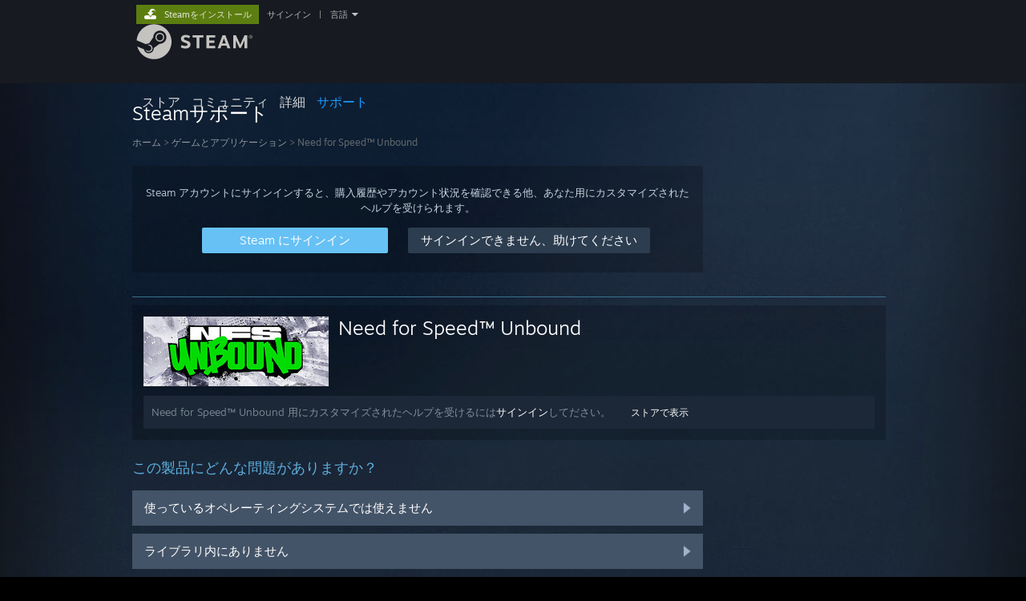

--- FILE ---
content_type: text/html; charset=UTF-8
request_url: https://help.steampowered.com/ja/wizard/HelpWithGame/?appid=1846380
body_size: 6885
content:
<!DOCTYPE html>
<html class=" responsive DesktopUI" lang="ja"  >
<head>
	<meta http-equiv="Content-Type" content="text/html; charset=UTF-8">
			<meta name="viewport" content="width=device-width,initial-scale=1">
		<meta name="theme-color" content="#171a21">
		<title>Steamサポート - Need for Speed™ Unbound</title>
	<link rel="shortcut icon" href="/favicon.ico" type="image/x-icon">

	
	
	<link href="https://help.steampowered.com/public/shared/css/motiva_sans.css?v=vCX1u1jwpYiZ&amp;_cdn=fastly" rel="stylesheet" type="text/css">
<link href="https://help.steampowered.com/public/shared/css/buttons.css?v=JYgbkKDOARmm&amp;_cdn=fastly" rel="stylesheet" type="text/css">
<link href="https://help.steampowered.com/public/shared/css/shared_global.css?v=YWoTJlSp3Rze&amp;_cdn=fastly" rel="stylesheet" type="text/css">
<link href="https://help.steampowered.com/public/shared/css/store_game_shared.css?v=h3rDvpE1fR8Z&amp;_cdn=fastly" rel="stylesheet" type="text/css">
<link href="https://help.steampowered.com/public/css/help.css?v=WwVFlV2Q6t1O&amp;_cdn=fastly" rel="stylesheet" type="text/css">
<link href="https://help.steampowered.com/public/shared/css/shared_responsive.css?v=a68I6wYkkyUr&amp;_cdn=fastly" rel="stylesheet" type="text/css">
<script type="text/javascript">Object.seal && [ Object, Array, String, Number ].map( function( builtin ) { Object.seal( builtin.prototype ); } );</script><script type="text/javascript" src="https://help.steampowered.com/ja/public/shared/javascript/jquery-1.8.3.min.js?v=NXam5zydzNu8&amp;_cdn=fastly"></script>
<script type="text/javascript">$J = jQuery.noConflict();</script><script type="text/javascript">VALVE_PUBLIC_PATH = "https:\/\/help.steampowered.com\/public\/";</script><script type="text/javascript" src="https://help.steampowered.com/ja/public/shared/javascript/tooltip.js?v=LZHsOVauqTrm&amp;_cdn=fastly"></script>

<script type="text/javascript" src="https://help.steampowered.com/ja/public/shared/javascript/shared_global.js?v=wXrF69UT71Sx&amp;_cdn=fastly"></script>

<script type="text/javascript" src="https://help.steampowered.com/ja/public/shared/javascript/shipping.js?v=aBAaNS2uAYQj&amp;_cdn=fastly"></script>

<script type="text/javascript" src="https://help.steampowered.com/ja/public/javascript/help.js?v=yRrM_ksntS8L&amp;_cdn=fastly"></script>

<script type="text/javascript" src="https://help.steampowered.com/ja/public/shared/javascript/dselect.js?v=w0CV_PAvw3UA&amp;_cdn=fastly"></script>

<script type="text/javascript" src="https://help.steampowered.com/ja/public/shared/javascript/legacy_web/main.js?v=3pfNaCR1qYek&amp;_cdn=fastly"></script>

<script type="text/javascript">
setTimezoneCookies();
$J( function($) { 
window.BindHelpTooltip = function( $Selector ) { $Selector.v_tooltip( {'tooltipClass': 'help_tooltip', 'dataName': 'helpTooltip' } ); };
BindHelpTooltip( $('[data-help-tooltip]') ); 
});

</script>
<script type="text/javascript" src="https://help.steampowered.com/ja/public/shared/javascript/shared_responsive_adapter.js?v=Cnv_wpjVs8j0&amp;_cdn=fastly"></script>

						<meta name="twitter:card" content="summary_large_image">
					<meta name="Description" content="Steam のゲームに関する質問、Steam サポートへの連絡、返金リクエストなどが必要な時はアカウントにログインしてください。ログインできない時、パスワードをリセットする時、ハイジャックされたアカウントを復旧するためのサポートも行っています。">
			
	<meta name="twitter:site" content="@steam" />

						<meta property="og:title" content="Steamサポート - Need for Speed™ Unbound">
					<meta property="twitter:title" content="Steamサポート - Need for Speed™ Unbound">
					<meta property="og:type" content="website">
					<meta property="fb:app_id" content="105386699540688">
					<meta property="og:description" content="Steam のゲームに関する質問、Steam サポートへの連絡、返金リクエストなどが必要な時はアカウントにログインしてください。ログインできない時、パスワードをリセットする時、ハイジャックされたアカウントを復旧するためのサポートも行っています。">
					<meta property="twitter:description" content="Steam のゲームに関する質問、Steam サポートへの連絡、返金リクエストなどが必要な時はアカウントにログインしてください。ログインできない時、パスワードをリセットする時、ハイジャックされたアカウントを復旧するためのサポートも行っています。">
			
	
			<link rel="image_src" href="https://help.steampowered.com/public/shared/images/responsive/steam_share_image.jpg">
		<meta property="og:image" content="https://help.steampowered.com/public/shared/images/responsive/steam_share_image.jpg">
		<meta name="twitter:image" content="https://help.steampowered.com/public/shared/images/responsive/steam_share_image.jpg" />
					<meta property="og:image:secure" content="https://help.steampowered.com/public/shared/images/responsive/steam_share_image.jpg">
				
	
	
			<link rel="alternate" href="https://help.steampowered.com/wizard/HelpWithGame/?appid=1846380" hreflang="x-default">
					<link rel="alternate" href="https://help.steampowered.com/zh-cn/wizard/HelpWithGame/?appid=1846380" hreflang="zh-cn">
					<link rel="alternate" href="https://help.steampowered.com/zh-tw/wizard/HelpWithGame/?appid=1846380" hreflang="zh-tw">
					<link rel="alternate" href="https://help.steampowered.com/ja/wizard/HelpWithGame/?appid=1846380" hreflang="ja">
					<link rel="alternate" href="https://help.steampowered.com/ko/wizard/HelpWithGame/?appid=1846380" hreflang="ko">
					<link rel="alternate" href="https://help.steampowered.com/th/wizard/HelpWithGame/?appid=1846380" hreflang="th">
					<link rel="alternate" href="https://help.steampowered.com/bg/wizard/HelpWithGame/?appid=1846380" hreflang="bg">
					<link rel="alternate" href="https://help.steampowered.com/cs/wizard/HelpWithGame/?appid=1846380" hreflang="cs">
					<link rel="alternate" href="https://help.steampowered.com/da/wizard/HelpWithGame/?appid=1846380" hreflang="da">
					<link rel="alternate" href="https://help.steampowered.com/de/wizard/HelpWithGame/?appid=1846380" hreflang="de">
					<link rel="alternate" href="https://help.steampowered.com/en/wizard/HelpWithGame/?appid=1846380" hreflang="en">
					<link rel="alternate" href="https://help.steampowered.com/es/wizard/HelpWithGame/?appid=1846380" hreflang="es">
					<link rel="alternate" href="https://help.steampowered.com/es-419/wizard/HelpWithGame/?appid=1846380" hreflang="es-419">
					<link rel="alternate" href="https://help.steampowered.com/el/wizard/HelpWithGame/?appid=1846380" hreflang="el">
					<link rel="alternate" href="https://help.steampowered.com/fr/wizard/HelpWithGame/?appid=1846380" hreflang="fr">
					<link rel="alternate" href="https://help.steampowered.com/it/wizard/HelpWithGame/?appid=1846380" hreflang="it">
					<link rel="alternate" href="https://help.steampowered.com/id/wizard/HelpWithGame/?appid=1846380" hreflang="id">
					<link rel="alternate" href="https://help.steampowered.com/hu/wizard/HelpWithGame/?appid=1846380" hreflang="hu">
					<link rel="alternate" href="https://help.steampowered.com/nl/wizard/HelpWithGame/?appid=1846380" hreflang="nl">
					<link rel="alternate" href="https://help.steampowered.com/no/wizard/HelpWithGame/?appid=1846380" hreflang="no">
					<link rel="alternate" href="https://help.steampowered.com/pl/wizard/HelpWithGame/?appid=1846380" hreflang="pl">
					<link rel="alternate" href="https://help.steampowered.com/pt/wizard/HelpWithGame/?appid=1846380" hreflang="pt">
					<link rel="alternate" href="https://help.steampowered.com/pt-br/wizard/HelpWithGame/?appid=1846380" hreflang="pt-br">
					<link rel="alternate" href="https://help.steampowered.com/ro/wizard/HelpWithGame/?appid=1846380" hreflang="ro">
					<link rel="alternate" href="https://help.steampowered.com/ru/wizard/HelpWithGame/?appid=1846380" hreflang="ru">
					<link rel="alternate" href="https://help.steampowered.com/fi/wizard/HelpWithGame/?appid=1846380" hreflang="fi">
					<link rel="alternate" href="https://help.steampowered.com/sv/wizard/HelpWithGame/?appid=1846380" hreflang="sv">
					<link rel="alternate" href="https://help.steampowered.com/tr/wizard/HelpWithGame/?appid=1846380" hreflang="tr">
					<link rel="alternate" href="https://help.steampowered.com/vi/wizard/HelpWithGame/?appid=1846380" hreflang="vi">
					<link rel="alternate" href="https://help.steampowered.com/uk/wizard/HelpWithGame/?appid=1846380" hreflang="uk">
			
	
	</head>
<body class="v6 responsive_page ">


<div class="responsive_page_frame with_header">
						<div role="navigation" class="responsive_page_menu_ctn mainmenu" aria-label="モバイルメニュー">
				<div class="responsive_page_menu"  id="responsive_page_menu">
										<div class="mainmenu_contents">
						<div class="mainmenu_contents_items">
															<a class="menuitem" href="https://help.steampowered.com/ja/login/">
									サインイン								</a>
															<a class="menuitem supernav" href="https://store.steampowered.com/" data-tooltip-type="selector" data-tooltip-content=".submenu_Store">
				ストア			</a>
			<div class="submenu_Store" style="display: none;" data-submenuid="Store">
														<a class="submenuitem" href="https://store.steampowered.com/">
						ホーム											</a>
														<a class="submenuitem" href="https://store.steampowered.com/explore/">
						ディスカバリーキュー											</a>
														<a class="submenuitem" href="https://steamcommunity.com/my/wishlist/">
						ウィッシュリスト											</a>
														<a class="submenuitem" href="https://store.steampowered.com/points/shop/">
						ポイントショップ											</a>
														<a class="submenuitem" href="https://store.steampowered.com/news/">
						ニュース											</a>
														<a class="submenuitem" href="https://store.steampowered.com/stats/">
						チャート											</a>
							</div>
										<a class="menuitem supernav" href="https://steamcommunity.com/" data-tooltip-type="selector" data-tooltip-content=".submenu_Community">
				コミュニティ			</a>
			<div class="submenu_Community" style="display: none;" data-submenuid="Community">
														<a class="submenuitem" href="https://steamcommunity.com/">
						ホーム											</a>
														<a class="submenuitem" href="https://steamcommunity.com/discussions/">
						スレッド											</a>
														<a class="submenuitem" href="https://steamcommunity.com/workshop/">
						ワークショップ											</a>
														<a class="submenuitem" href="https://steamcommunity.com/market/">
						マーケット											</a>
														<a class="submenuitem" href="https://steamcommunity.com/?subsection=broadcasts">
						ブロードキャスト											</a>
							</div>
										<a class="menuitem " href="https://store.steampowered.com/about/">
				詳細			</a>
										<a class="menuitem  supernav_active" href="https://help.steampowered.com/ja/">
				サポート			</a>
			
							<div class="minor_menu_items">
																								<div class="menuitem change_language_action">
									言語を変更								</div>
																																	<a class="menuitem" href="https://store.steampowered.com/mobile" target="_blank" rel="noreferrer">Steamモバイルアプリを入手</a>
																									<div class="menuitem" role="link" onclick="Responsive_RequestDesktopView();">
										デスクトップウェブサイトを表示									</div>
															</div>
						</div>
						<div class="mainmenu_footer_spacer  "></div>
						<div class="mainmenu_footer">
															<div class="mainmenu_footer_logo"><img src="https://help.steampowered.com/public/shared/images/responsive/footerLogo_valve_new.png"></div>
								© Valve Corporation. All rights reserved. 商標はすべて米国およびその他の国の各社が所有します。								<span class="mainmenu_valve_links">
									<a href="https://store.steampowered.com/privacy_agreement/" target="_blank">プライバシーポリシー</a>
									&nbsp;| &nbsp;<a href="http://www.valvesoftware.com/legal.htm" target="_blank">リーガル</a>
									&nbsp;| &nbsp;<a href="https://help.steampowered.com/faqs/view/10BB-D27A-6378-4436" target="_blank">アクセシビリティ</a>
									&nbsp;| &nbsp;<a href="https://store.steampowered.com/subscriber_agreement/" target="_blank">Steam 利用規約</a>
									&nbsp;| &nbsp;<a href="https://store.steampowered.com/steam_refunds/" target="_blank">返金</a>
									&nbsp;| &nbsp;<a href="https://store.steampowered.com/account/cookiepreferences/" target="_blank">Cookie</a>
								</span>
													</div>
					</div>
									</div>
			</div>
		
		<div class="responsive_local_menu_tab"></div>

		<div class="responsive_page_menu_ctn localmenu">
			<div class="responsive_page_menu"  id="responsive_page_local_menu" data-panel="{&quot;onOptionsActionDescription&quot;:&quot;#filter_toggle&quot;,&quot;onOptionsButton&quot;:&quot;Responsive_ToggleLocalMenu()&quot;,&quot;onCancelButton&quot;:&quot;Responsive_ToggleLocalMenu()&quot;}">
				<div class="localmenu_content" data-panel="{&quot;maintainY&quot;:true,&quot;bFocusRingRoot&quot;:true,&quot;flow-children&quot;:&quot;column&quot;}">
				</div>
			</div>
		</div>



					<div class="responsive_header">
				<div class="responsive_header_content">
					<div id="responsive_menu_logo">
						<img src="https://help.steampowered.com/public/shared/images/responsive/header_menu_hamburger.png" height="100%">
											</div>
					<div class="responsive_header_logo">
						<a href="https://store.steampowered.com/">
															<img src="https://help.steampowered.com/public/shared/images/responsive/header_logo.png" height="36" border="0" alt="STEAM">
													</a>
					</div>
									</div>
			</div>
		
		<div class="responsive_page_content_overlay">

		</div>

		<div class="responsive_fixonscroll_ctn nonresponsive_hidden ">
		</div>
	
	<div class="responsive_page_content">

		<div role="banner" id="global_header" data-panel="{&quot;flow-children&quot;:&quot;row&quot;}">
	<div class="content">
		<div class="logo">
			<span id="logo_holder">
									<a href="https://store.steampowered.com/" aria-label="Steamホームページへのリンク">
						<img src="https://help.steampowered.com/public/shared/images/header/logo_steam.svg?t=962016" width="176" height="44" alt="Steamホームページへのリンク">
					</a>
							</span>
		</div>

			<div role="navigation" class="supernav_container" aria-label="グローバルメニュー">
								<a class="menuitem supernav" href="https://store.steampowered.com/" data-tooltip-type="selector" data-tooltip-content=".submenu_Store">
				ストア			</a>
			<div class="submenu_Store" style="display: none;" data-submenuid="Store">
														<a class="submenuitem" href="https://store.steampowered.com/">
						ホーム											</a>
														<a class="submenuitem" href="https://store.steampowered.com/explore/">
						ディスカバリーキュー											</a>
														<a class="submenuitem" href="https://steamcommunity.com/my/wishlist/">
						ウィッシュリスト											</a>
														<a class="submenuitem" href="https://store.steampowered.com/points/shop/">
						ポイントショップ											</a>
														<a class="submenuitem" href="https://store.steampowered.com/news/">
						ニュース											</a>
														<a class="submenuitem" href="https://store.steampowered.com/stats/">
						チャート											</a>
							</div>
										<a class="menuitem supernav" href="https://steamcommunity.com/" data-tooltip-type="selector" data-tooltip-content=".submenu_Community">
				コミュニティ			</a>
			<div class="submenu_Community" style="display: none;" data-submenuid="Community">
														<a class="submenuitem" href="https://steamcommunity.com/">
						ホーム											</a>
														<a class="submenuitem" href="https://steamcommunity.com/discussions/">
						スレッド											</a>
														<a class="submenuitem" href="https://steamcommunity.com/workshop/">
						ワークショップ											</a>
														<a class="submenuitem" href="https://steamcommunity.com/market/">
						マーケット											</a>
														<a class="submenuitem" href="https://steamcommunity.com/?subsection=broadcasts">
						ブロードキャスト											</a>
							</div>
										<a class="menuitem " href="https://store.steampowered.com/about/">
				詳細			</a>
										<a class="menuitem  supernav_active" href="https://help.steampowered.com/ja/">
				サポート			</a>
				</div>
	<script type="text/javascript">
		jQuery(function($) {
			$('#global_header .supernav').v_tooltip({'location':'bottom', 'destroyWhenDone': false, 'tooltipClass': 'supernav_content', 'offsetY':-6, 'offsetX': 1, 'horizontalSnap': 4, 'tooltipParent': '#global_header .supernav_container', 'correctForScreenSize': false});
		});
	</script>

		<div id="global_actions">
			<div role="navigation" id="global_action_menu" aria-label="アカウントメニュー">
									<a class="header_installsteam_btn header_installsteam_btn_green" href="https://store.steampowered.com/about/">
						<div class="header_installsteam_btn_content">
							Steamをインストール						</div>
					</a>
				
				
									<a class="global_action_link" href="https://help.steampowered.com/ja/login/">サインイン</a>
											&nbsp;|&nbsp;
						<span class="pulldown global_action_link" id="language_pulldown" onclick="ShowMenu( this, 'language_dropdown', 'right' );">言語</span>
						<div class="popup_block_new" id="language_dropdown" style="display: none;">
							<div class="popup_body popup_menu">
																																					<a class="popup_menu_item tight" href="https://help.steampowered.com/zh-cn/wizard/HelpWithGame/?appid=1846380">简体中文（簡体字中国語）</a>
																													<a class="popup_menu_item tight" href="https://help.steampowered.com/zh-tw/wizard/HelpWithGame/?appid=1846380">繁體中文（繁体字中国語）</a>
																													<a class="popup_menu_item tight" href="https://help.steampowered.com/ja/wizard/HelpWithGame/?appid=1846380">日本語</a>
																													<a class="popup_menu_item tight" href="https://help.steampowered.com/ko/wizard/HelpWithGame/?appid=1846380">한국어 (韓国語)</a>
																													<a class="popup_menu_item tight" href="https://help.steampowered.com/th/wizard/HelpWithGame/?appid=1846380">ไทย (タイ語)</a>
																													<a class="popup_menu_item tight" href="https://help.steampowered.com/bg/wizard/HelpWithGame/?appid=1846380">български (ブルガリア語)</a>
																													<a class="popup_menu_item tight" href="https://help.steampowered.com/cs/wizard/HelpWithGame/?appid=1846380">Čeština（チェコ語）</a>
																													<a class="popup_menu_item tight" href="https://help.steampowered.com/da/wizard/HelpWithGame/?appid=1846380">Dansk (デンマーク語)</a>
																													<a class="popup_menu_item tight" href="https://help.steampowered.com/de/wizard/HelpWithGame/?appid=1846380">Deutsch (ドイツ語)</a>
																													<a class="popup_menu_item tight" href="https://help.steampowered.com/en/wizard/HelpWithGame/?appid=1846380">English (英語)</a>
																													<a class="popup_menu_item tight" href="https://help.steampowered.com/es/wizard/HelpWithGame/?appid=1846380">Español - España (スペイン語 - スペイン)</a>
																													<a class="popup_menu_item tight" href="https://help.steampowered.com/es-419/wizard/HelpWithGame/?appid=1846380">Español - Latinoamérica (スペイン語 - ラテンアメリカ)</a>
																													<a class="popup_menu_item tight" href="https://help.steampowered.com/el/wizard/HelpWithGame/?appid=1846380">Ελληνικά (ギリシャ語)</a>
																													<a class="popup_menu_item tight" href="https://help.steampowered.com/fr/wizard/HelpWithGame/?appid=1846380">Français (フランス語)</a>
																													<a class="popup_menu_item tight" href="https://help.steampowered.com/it/wizard/HelpWithGame/?appid=1846380">Italiano (イタリア語)</a>
																													<a class="popup_menu_item tight" href="https://help.steampowered.com/id/wizard/HelpWithGame/?appid=1846380">Bahasa Indonesia（インドネシア語）</a>
																													<a class="popup_menu_item tight" href="https://help.steampowered.com/hu/wizard/HelpWithGame/?appid=1846380">Magyar（ハンガリー語）</a>
																													<a class="popup_menu_item tight" href="https://help.steampowered.com/nl/wizard/HelpWithGame/?appid=1846380">Nederlands (オランダ語)</a>
																													<a class="popup_menu_item tight" href="https://help.steampowered.com/no/wizard/HelpWithGame/?appid=1846380">Norsk (ノルウェー語)</a>
																													<a class="popup_menu_item tight" href="https://help.steampowered.com/pl/wizard/HelpWithGame/?appid=1846380">Polski (ポーランド語)</a>
																													<a class="popup_menu_item tight" href="https://help.steampowered.com/pt/wizard/HelpWithGame/?appid=1846380">Português（ポルトガル語－ポルトガル）</a>
																													<a class="popup_menu_item tight" href="https://help.steampowered.com/pt-br/wizard/HelpWithGame/?appid=1846380">Português - Brasil (ポルトガル語 - ブラジル)</a>
																													<a class="popup_menu_item tight" href="https://help.steampowered.com/ro/wizard/HelpWithGame/?appid=1846380">Română（ルーマニア語）</a>
																													<a class="popup_menu_item tight" href="https://help.steampowered.com/ru/wizard/HelpWithGame/?appid=1846380">Русский (ロシア語)</a>
																													<a class="popup_menu_item tight" href="https://help.steampowered.com/fi/wizard/HelpWithGame/?appid=1846380">Suomi (フィンランド語)</a>
																													<a class="popup_menu_item tight" href="https://help.steampowered.com/sv/wizard/HelpWithGame/?appid=1846380">Svenska (スウェーデン語)</a>
																													<a class="popup_menu_item tight" href="https://help.steampowered.com/tr/wizard/HelpWithGame/?appid=1846380">Türkçe (トルコ語)</a>
																													<a class="popup_menu_item tight" href="https://help.steampowered.com/vi/wizard/HelpWithGame/?appid=1846380">Tiếng Việt (ベトナム語)</a>
																													<a class="popup_menu_item tight" href="https://help.steampowered.com/uk/wizard/HelpWithGame/?appid=1846380">Українська (ウクライナ語)</a>
																									<a class="popup_menu_item tight" href="https://www.valvesoftware.com/en/contact?contact-person=Translation%20Team%20Feedback" target="_blank">翻訳の問題を報告</a>
							</div>
						</div>
												</div>
					</div>
			</div>
</div>

		<div role="main" class="responsive_page_template_content" id="responsive_page_template_content" data-panel="{&quot;autoFocus&quot;:true}" >

				<script src="https://js.hcaptcha.com/1/api.js?render=explicit&hl=ja" async defer></script>

	<div id="loading_throbber" class="LoadingWrapper page_loaded">
		<div class="LoadingThrobber">
			<div class="Bar Bar1"></div>
			<div class="Bar Bar2"></div>
			<div class="Bar Bar3"></div>
		</div>
	</div>

	<div class="page_body_ctn">
		<div id="page_content" class="page_content">
			<div data-panel="[]" id="error_contents">

				
		<a class="help_header" href="https://help.steampowered.com/ja/">Steamサポート</a>
		<div class="breadcrumbs"><a href="https://help.steampowered.com/ja/">ホーム</a> &gt; エラー</div>
<div class="error_bg">
		<div id="error_description">リクエスト実行中にエラーが発生しました。数分間待ってから再度お試しください。</div>
			<div class="error_reload">
			<a data-panel="{&quot;focusable&quot;:false}" class="help_site_button" href="javascript:window.location.reload()">再試行</a> &nbsp;
			<a data-panel="{&quot;focusable&quot;:false}" class="help_site_button" href="https://help.steampowered.com/ja/">ホーム</a>
		</div>
	</div>			</div>
			<div id="wizard_contents">
									<div class="wizard_content_wrapper">
						
		<a class="help_header" href="https://help.steampowered.com/ja/">Steamサポート</a>
		<div class="breadcrumbs"><a href="https://help.steampowered.com/ja/">ホーム</a> &gt; <a href="https://help.steampowered.com/ja/wizard/HelpWithGame">ゲームとアプリケーション</a>  &gt; Need for Speed™ Unbound</div>		<div class="help_login_nag">
			<div class="help_login_nag_intro">
				Steam アカウントにサインインすると、購入履歴やアカウント状況を確認できる他、あなた用にカスタマイズされたヘルプを受けられます。			</div>
			<div class="help_login_nag_buttons">
				<div class="help_login_nag_left">
					<a data-panel="{&quot;autoFocus&quot;:true}" href="https://help.steampowered.com/ja/wizard/Login?redir=%2Fja%2Fwizard%2FHelpWithGame%2F%3Fappid%3D1846380" class="btn_medium btnv6_blue_hoverfade btn_login_nag_left">
						<span>Steam にサインイン</span>
					</a>
				</div>
				<div class="help_login_nag_right">
					<a href="https://help.steampowered.com/ja/wizard/HelpWithLogin" class="btn_medium btnv6_blue_hoverfade btn_login_nag_right">
						<span>サインインできません、助けてください</span>
					</a>
				</div>
			</div>
			<div style="clear: both;"></div>
		</div>
		
<div class="help_app_header_divider"></div>
<div class="help_app_header">
	<div>
		<div class="subbox_left">
							<a href="https://help.steampowered.com/ja/wizard/HelpWithGame/?appid=1846380">
					<img src="https://shared.fastly.steamstatic.com/store_item_assets/steam/apps/1846380/47534db1bb0532e01853242282f85ddfd37dee1a/capsule_231x87.jpg?t=1761146151" alt="Need for Speed™ Unbound">
				</a>
						<div class="game_name">
				<a href="https://help.steampowered.com/ja/wizard/HelpWithGame/?appid=1846380">
					Need for Speed™ Unbound				</a>
							</div>
			<div style="clear: both;"></div>
		</div>
				<div style="clear: both"></div>

	</div>
			<div class="help_purchase_detail_box">
	<div class="help_header_right">
		<div class="help_header_link">
							<a href="https://store.steampowered.com/app/1846380/">ストアで表示</a>
					</div>
					</div>
	<div class="help_header_left">
					<!-- not logged in -->
			<div>
				Need for Speed™ Unbound 用にカスタマイズされたヘルプを受けるには<a href="https://help.steampowered.com/ja/wizard/Login?redir=%2Fja%2Fwizard%2FHelpWithGame%2F%3Fappid%3D1846380">サインイン</a>してださい。			</div>
			</div>
	<div style="clear: both"></div>
</div>

  	</div>

<div class="help_page_title">この製品にどんな問題がありますか？</div>


	<a href="https://help.steampowered.com/ja/wizard/HelpWithGameIssue/?appid=1846380&issueid=102" class="help_wizard_button help_wizard_arrow_right">
		<span>使っているオペレーティングシステムでは使えません</span>
	</a>
	<a href="https://help.steampowered.com/ja/wizard/HelpWithGameIssue/?appid=1846380&issueid=101" class="help_wizard_button help_wizard_arrow_right">
		<span>ライブラリ内にありません</span>
	</a>
	<a href="https://help.steampowered.com/ja/wizard/HelpWithGameIssue/?appid=1846380&issueid=129" class="help_wizard_button help_wizard_arrow_right">
		<span>店頭購入のCDキーの問題</span>
	</a>


	<a href="https://help.steampowered.com/ja/wizard/Login?redir=%2Fja%2Fwizard%2FHelpWithGame%2F%3Fappid%3D1846380" class="help_wizard_button help_wizard_arrow_right">
		<span>カスタマイズされたオプションを見るためにログインする</span>
	</a>



					</div>
							</div>
			<div id="wizard_perf_data"></div>
		</div>
	</div>
	<script>
				var g_sessionID = "0d8e2b9fcca030956643a458";
				var g_ServerTime = 1768985204;
				var g_strLanguage = 'japanese';
			</script>	<script type="text/javascript">
	var g_rgDefaultWizardPageParams = { sessionid: g_sessionID, wizard_ajax: 1, gamepad: 0 };

	
	$J( function() {
				HelpWizard.HookOnHashChange();
					HelpWizard.InitStaticPage();
				if ( window.location.hash && window.location.hash.length > 2 )
			HelpWizard.LoadPageFromHash( true );
	} );
	</script>

		</div>	<!-- responsive_page_legacy_content -->

		
	</div>	<!-- responsive_page_content -->

</div>	<!-- responsive_page_frame -->
</body>
</html>

--- FILE ---
content_type: text/css;charset=UTF-8
request_url: https://help.steampowered.com/public/shared/css/shared_global.css?v=YWoTJlSp3Rze&_cdn=fastly
body_size: 18632
content:
:root {
	/* System greys */
	--gpSystemLightestGrey: #DCDEDF;
	--gpSystemLighterGrey: #B8BCBF;
	--gpSystemLightGrey: #8B929A;
	--gpSystemGrey: #67707B;
	--gpSystemDarkGrey: #3D4450;
	--gpSystemDarkerGrey: #23262E;
	--gpSystemDarkestGrey: #0E141B;

	/* Store blue greys */
	--gpStoreLightestGrey: #CCD8E3;
	--gpStoreLighterGrey: #A7BACC;
	--gpStoreLightGrey: #7C8EA3;
	--gpStoreGrey: #4e697d;
	--gpStoreDarkGrey: #2A475E;
	--gpStoreDarkerGrey: #1B2838;
	--gpStoreDarkestGrey: #000F18;

	/* Gradients */
	--gpGradient-StoreBackground: linear-gradient(180deg, var(--gpStoreDarkGrey) 0%, var(--gpStoreDarkerGrey) 80%);
	--gpGradient-LibraryBackground: radial-gradient(farthest-corner at 40px 40px,#3D4450 0%, #23262E 80%);

	/* Colours */
	--gpColor-Blue: #1A9FFF;
	--gpColor-BlueHi: #00BBFF;
	--gpColor-Green: #5ba32b;
	--gpColor-GreenHi: #59BF40;
	--gpColor-Orange: #E35E1C;
	--gpColor-Red: #D94126;
	--gpColor-RedHi: #EE563B;
	--gpColor-DustyBlue: #417a9b;
	--gpColor-LightBlue: #B3DFFF;
	--gpColor-Yellow: #FFC82C;
	--gpColor-ChalkyBlue: #66C0F4;

	/* Backgrounds */
	--gpBackground-LightSofter: #6998bb24;
	--gpBackground-LightSoft: #3b5a7280;
	--gpBackground-LightMedium: #678BA670;
	--gpBackground-LightHard: #93B8D480;
	--gpBackground-LightHarder: #aacce6a6;

	--gpBackground-DarkSofter: #0e141b33;
	--gpBackground-DarkSoft: #0e141b66;
	--gpBackground-DarkMedium: #0e141b99;
	--gpBackground-DarkHard: #0e141bcc;

	--gpBackground-Neutral-LightSofter: rgba(235, 246, 255, 0.10);
	--gpBackground-Neutral-LightSoft: rgba(235, 246, 255, 0.20);
	--gpBackground-Neutral-LightMedium: rgba(235, 246, 255, 0.30);
	--gpBackground-Neutral-LightHard: rgba(235, 246, 255, 0.40);
	--gpBackground-Neutral-LightHarder: rgba(235, 246, 255, 0.50);


	/* Corners */
	--gpCorner-Small: 1px;
	--gpCorner-Medium: 2px;
	--gpCorner-Large: 3px;

	/* Spacing */
	--gpSpace-Gutter: 24px;
	--gpSpace-Gap: 12px;

	/* Fixed widths */
	--gpNavWidth: 240px;
	--gpPaymentsNavWidth: 340px;
	--gpDselectWidth: 340px;
	--gpSidePanelWidth: 340px;
	--gpGiftingPanelWidth: 280px;
	--gpCommunityRightPanelWidth: 320px;
	--gpVerticalResponsivePadding-Small: calc( (100vw - 854px) / 60 );
	--gpVerticalResponsivePadding-Medium: calc( (100vw - 854px) / 20 );
	--gpVerticalResponsivePadding-Large: calc( (100vw - 854px) / 12 );

	/* Game capsule widths */
	--screen-width: 100vw;
	--gpWidth-6colcap: calc((var(--screen-width) - (5 * var(--gpSpace-Gap)) - (2 * var(--gpSpace-Gutter))) / 6);
	--gpWidth-5colcap: calc((var(--screen-width) - (4 * var(--gpSpace-Gap)) - (2 * var(--gpSpace-Gutter))) / 5);
	--gpWidth-4colcap: calc((var(--screen-width) - (3 * var(--gpSpace-Gap)) - (2 * var(--gpSpace-Gutter))) / 4);
	--gpWidth-3colcap: calc((var(--screen-width) - (2 * var(--gpSpace-Gap)) - (2 * var(--gpSpace-Gutter))) / 3);
	--gpWidth-2colcap: calc((var(--screen-width) - (1 * var(--gpSpace-Gap)) - (2 * var(--gpSpace-Gutter))) / 2);
	--gpWidth-1colcap: calc((var(--screen-width) - (2 * var(--gpSpace-Gutter))));

    /* Fixed heights */
    --gpStoreMenuHeight: 24px;

	/* Surfaces */
	--gpShadow-Small: 0px 2px 2px 0px #0000003D;
	--gpShadow-Medium: 0px 3px 6px 0px #0000003D;
	--gpShadow-Large: 0px 12px 16px 0px #0000003D;
	--gpShadow-XLarge: 0px 24px 32px 0px #0000003D;

	/* Type styles */
	--gpText-HeadingLarge: normal 700 26px/1.4 "Motiva Sans", Arial, Sans-serif;
	--gpText-HeadingMedium: normal 700 22px/1.4 "Motiva Sans", Arial, Sans-serif;
	--gpText-HeadingSmall: normal 700 18px/1.4 "Motiva Sans", Arial, Sans-serif;
	--gpText-BodyLarge: normal 400 16px/1.4 "Motiva Sans", Arial, Sans-serif;
	--gpText-BodyMedium: normal 400 14px/1.4 "Motiva Sans", Arial, Sans-serif;
	--gpText-BodySmall: normal 400 12px/1.4 "Motiva Sans", Arial, Sans-serif;
}

@media screen and (min-width:  1280px) {
	:root {
		--gpSpace-Gutter: calc(24px + 2vw);
	}
}


/* Avatars */
.playerAvatar,
.friend_block_holder .friend_block_avatar,
.friend_activity .friend_block_avatar {
	width: 34px;
	height: 34px;
	position: relative;
	border-radius: 0;
	padding: 1px;

}

/* Offline State */
.playerAvatar.offline,
.friend_block_holder.friend_status_offline .friend_block_avatar,
.friend_activity.friend_status_offline .friend_block_avatar,
.appHubIconHolder.offline,
.avatar_block_status_offline,
.appHubIconHolder.ignored {

	background: -webkit-linear-gradient( top, rgba(106,106,106,1) 5%, rgba(85,85,85,1) 95%);
	background: linear-gradient( to bottom, rgba(106,106,106,1) 5%, rgba(85,85,85,1) 95%);
	/* IE <= 9 doesn't support rounded corners and gradient.  The gradient isn't too noticable so just disable the filter in IE9 */
	filter: none;
}
.playerAvatar.offline img,
.friend_status_offline .friend_block_avatar img,
.appHubIconHolder.offline img,
.avatar_block_status_offline img {
	background: -webkit-linear-gradient( top, #515151 5%, #474747 95%);
	background: linear-gradient( to bottom, #515151 5%, #474747 95%);
}

/* Online State */
.playerAvatar.online,
.friend_block_holder.friend_status_online .friend_block_avatar,
.friend_activity.friend_status_online .friend_block_avatar,
.appHubIconHolder.online,
.avatar_block_status_online {
	background-color: #57cbde;

	background: -webkit-linear-gradient( top, rgba(83,164,196,1) 5%, rgba(69,128,151,1) 95%);
	background: linear-gradient( to bottom, rgba(83,164,196,1) 5%, rgba(69,128,151,1) 95%);
	/* IE <= 9 doesn't support rounded corners and gradient.  The gradient isn't too noticable so just disable the filter in IE9 */
	filter: none;
}
.playerAvatar.online img,
.friend_status_online .friend_block_avatar img,
.appHubIconHolder.online img,
.avatar_block_status_online img {
	background: -webkit-linear-gradient( top, #41778f 5%, #3d697b 95%);
	background: linear-gradient( to bottom, #41778f 5%, #3d697b 95%);
}

/* In-Game State */
.playerAvatar.in-game,
.friend_block_holder.friend_status_in-game .friend_block_avatar,
.friend_activity.friend_status_in-game .friend_block_avatar,
.appHubIconHolder.in-game,
.avatar_block_status_in-game {
	background-color: #90ba3c;

	background: -webkit-linear-gradient( top, rgba(143,185,59,1) 5%, rgba(110,140,49,1) 95%);
	background: linear-gradient( to bottom, rgba(143,185,59,1) 5%, rgba(110,140,49,1) 95%);
	/* IE <= 9 doesn't support rounded corners and gradient.  The gradient isn't too noticable so just disable the filter in IE9 */
	filter: none;
}
.playerAvatar.in-game img,
.friend_status_in-game .friend_block_avatar img,
.appHubIconHolder.in-game img,
.avatar_block_status_in-game img {
	background: -webkit-linear-gradient( top, #66812e 5%, #59702b 95%);
	background: linear-gradient( to bottom, #66812e 5%, #59702b 95%);
}


/* Golden State */
.playerAvatar.golden,
.friend_block_holder.friend_status_golden .friend_block_avatar,
.friend_activity.friend_status_golden .friend_block_avatar,
.appHubIconHolder.golden,
.avatar_block_status_golden {
	background-color: #e4ca63;

	background: -webkit-linear-gradient( 305deg, #d5bf6a 10%,#ffe2a9 40%,#ba995c 52%,#ba995c 61%,#d5bf6a 85%);
	background: linear-gradient( 145deg, #d5bf6a 10%,#ffe2a9 40%,#ba995c 52%,#ba995c 61%,#d5bf6a 85%);
}

/*
.playerAvatar.golden img,
.friend_status_golden .friend_block_avatar img,
.appHubIconHolder.golden img,
.avatar_block_status_golden img {
	background-color: #e4ca63
	background: -webkit-linear-gradient( 305deg, #d5bf6a 10%,#ffe2a9 40%,#ba995c 52%,#ba995c 61%,#d5bf6a 85%);
	background: linear-gradient( 145deg, #d5bf6a 10%,#ffe2a9 40%,#ba995c 52%,#ba995c 61%,#d5bf6a 85%);
}
*/

.playerAvatar.ignored {
}

.playerAvatar img,
.friend_block_holder .friend_block_avatar img,
.friend_activity .friend_block_avatar img {
	width: 32px;
	height: 32px;
	padding: 1px;
	border-radius: 0;
	border: none;
}

.playerAvatar .profile_avatar_frame {
	position: absolute;
	width: 100%;
	height: 100%;
	z-index: 1;
	pointer-events: none;
}
.playerAvatar .profile_avatar_frame > img, .playerAvatar .profile_avatar_frame > picture > img {
	transform: scale(1.23);
	width: 32px;
	height: 32px;
	background: none;
}

.playerAvatar.medium {
	width: 66px;
	height: 66px;
}

.playerAvatar.medium img {
	width: 64px;
	height: 64px;
}
.playerAvatar.medium .profile_avatar_frame > img, .playerAvatar.medium .profile_avatar_frame > picture > img {
	width: 64px;
	height: 64px;
	transform: scale(1.225);
}


.playerAvatar.full {
	width: 186px;
	height: 186px;
}

.playerAvatar.full img {
	width: 184px;
	height: 184px;
}

.playerAvatar.tiny {
	width: 24px;
	height: 24px;
}

.playerAvatar.tiny img {
	width: 22px;
	height: 22px;
}

.playerAvatar_friendindicator {
	position: absolute;
	left: 26px;
	top: 23px;
	background-image: url( 'https://help.steampowered.com/public/shared/images/friendindicator_small.png' );
	width: 20px;
	height: 20px;
	z-index: 2;

	cursor: pointer;
}

.persona, a.persona, .persona a,
.friend_status_offline, .friend_status_offline div, .friend_status_offline a {
	color:#898989;
}

.persona.online, a.persona.online, .persona.online a,
.friend_status_online, .friend_status_online div, .friend_status_online a {
	color:#57cbde;
}

.persona.in-game, a.persona.in-game, .persona.in-game a,
.friend_status_in-game, .friend_status_in-game div, .friend_status_in-game a {
	color:#90ba3c;
}

.persona.golden, a.persona.golden, .persona.golden a,
.friend_status_golden, .friend_status_golden div, .friend_status_golden a {
	color:#e4ca63;
}

.border_color_offline {
	border-color:#898989;
}

.border_color_online {
	border-color:#57cbde;
}

.border_color_in-game {
	border-color:#90ba3c;
}

.border_color_golden {
	border-color: #e4ca64;
}

.miniprofile_hover {
	position: absolute;
	top: 0;
	left: 0;
	z-index: 5000;
	font-family: "Motiva Sans", sans-serif;
}

.miniprofile_hover_inner.shadow_content {
	margin: 11px;
}

.miniprofile_container {
	display: flex;
	flex-direction: column;

	position: relative;
	overflow: hidden;

	width: 328px;
			font-family: "Motiva Sans", Sans-serif;
		font-weight: normal; /* normal */

		}

.miniprofile_playersection {
	position: relative;
	display: flex;
	flex-direction: row;

	z-index: 1;
	height: 62px;
	padding: 16px;
}

.miniprofile_playersection .playersection_avatar {
	width: 90px;
	height: 90px;
	background: none;
	border-bottom-width: 2px;
	border-bottom-style: solid;
}

.miniprofile_playersection .playersection_avatar img {
	width: 90px;
	height: 90px;
	box-sizing: border-box;
	background: none;
}

.miniprofile_playersection .playersection_avatar_frame {
	position: absolute;
	z-index: 1;
	width: 107px;
	height: 107px;
	top: 8px;
	left: 8px;
	pointer-events: none;
}
.miniprofile_playersection .playersection_avatar_frame > img {
	width: 100%;
	height: 100%;
	background: none;
}

.miniprofile_playersection .player_content {
	display: flex;
	flex-direction: column;
	justify-content: center;

	padding-left: 16px;

	text-shadow: 1px 1px 4px #000;
}

.miniprofile_playersection .player_content .persona {
	font-size: 20px;
}

.miniprofile_playersection .player_content .persona,
.miniprofile_playersection .player_content .secondaryname {
	white-space: nowrap;
	overflow: hidden;
	text-overflow: ellipsis;
	width: 200px;
}

.miniprofile_playersection .player_content .friend_status_offline {
	font-size: 10px;
}

.miniprofile_gamesection {
	display: flex;
	flex-direction: row;
	position: relative;

	min-height: 64px;
}

.miniprofile_gamesection .game_logo {
	width: 90px;
	height: 34px;
	top: 18px;
	left: 16px;
	position: absolute;
}

.miniprofile_gamesection .miniprofile_game_details {
	display: flex;
	flex-direction: column;

	padding: 8px 8px 8px 122px;
	font-size: 14px;

	align-self: center;
}

.miniprofile_gamesection .miniprofile_game_details .game_state,
.miniprofile_gamesection .miniprofile_game_details .rich_presence {
	font-size: 12px;
	color: rgb( 98, 129, 59 );
}

.miniprofile_gamesection .miniprofile_game_details .miniprofile_game_name {
	color: #90ba3c;
}

.miniprofile_detailssection {
	display: flex;
	flex-direction: column;

	padding: 16px 16px 8px 16px;
}

.miniprofile_detailssection.not_in_game {
	padding-top: 24px;
}

.miniprofile_featuredcontainer {
	display: flex;
	flex-direction: row;

	height: 34px;
	padding-left: 16px;
	margin-bottom: 8px;
}

.miniprofile_featuredcontainer .badge_icon {
	width: 34px;
	height: 34px;
	position: relative;
}

.miniprofile_featuredcontainer .description {
	margin-left: 12px;
	margin-top: auto;
	margin-bottom: auto;
	font-size: 14px;
	overflow: hidden;
	white-space: nowrap;

	font-family: "Motiva Sans", Arial, Helvetica, sans-serif;
}

.miniprofile_featuredcontainer .description .name {
	overflow: hidden;
	text-overflow: ellipsis;
	color: #b1b1b1;
}

.miniprofile_featuredcontainer .description .xp {
	font-size: 12px;
	color: #6b6a6a;
}

.miniprofile_featuredcontainer .friendPlayerLevel {
	margin-top: 0;
}

.miniprofile_playtimesection {
    border: none;
    min-height: 57px;
    box-sizing: border-box;
    padding: 2px;
    display: flex;
    flex-direction: row;
    align-items: center;
    background: radial-gradient( circle at top left, rgba(81, 148, 255, 0.5) 0%, rgba(0, 39, 112, 0.075) 100% ), linear-gradient(to bottom, rgba(58, 148, 184, 0.637) 0%, rgba(106, 201, 239, 0.15) 1px, rgba(19, 100, 133, 0.1) 25%, rgba(106, 201, 239, 0.0) 50% );
}

.miniprofile_playtimesection .gamelogo {
    width: 120px;
    height: 55px;
    margin-right: 12px;
    box-shadow: 0 0 2px black ;
}

.miniprofile_playtimesection .playtimecontent {
    color: rgba(181, 255, 255, 0.5);
    font-size: 13px;
    display: flex;
    flex-direction: column;
    justify-content: space-between;
}

.miniprofile_playtimesection .playtimecontent div:nth-child(2) {
    margin-top: 4px;
}

.miniprofile_playtimesection .playtimecontent .timeplayed {
    color: rgb(181, 255, 255);
}

.miniprofile_playtimesection.forcurrentgame {
    padding: 0px;
    align-items: initial;
    min-height: 0px;
    background: transparent;
}

.miniprofile_background {
	position: absolute;
	top: 0;
	right: 0;
	bottom: 0;
	left: 0;
	overflow: hidden;
	z-index: -3;
	background: radial-gradient( ellipse farthest-corner at 20% 30%, rgb( 76, 80, 91 ) 0%, rgb( 52, 55, 63 ) 50%, rgb( 40, 44, 50 ) 100% );

}

.miniprofile_backgroundblur {
	width: 380px;
	height: 380px;
	filter: blur( 10px ) saturate( 2 );
	position: absolute;
	left: -60px;
	top: -60px;
	opacity: 0.6;
	-webkit-mask: radial-gradient( ellipse farthest-corner at 150px 150px, rgba( 0, 0, 0, 1 ) 0%, rgba( 0, 0, 0, 0.6 ) 20%, rgba( 0, 0, 0, 0.3 ) 34%, rgba( 0, 0, 0, 0 ) 64% );
	mask: radial-gradient( ellipse farthest-corner at 150px 150px, rgba( 0, 0, 0, 1 ) 0%, rgba( 0, 0, 0, 0.6 ) 20%, rgba( 0, 0, 0, 0.3 ) 34%, rgba( 0, 0, 0, 0 ) 64% );
	mix-blend-mode: screen;
}

.miniprofile_backdropblur {
	backdrop-filter: blur(4px);
	-webkit-backdrop-filter: blur(4px);
}

.miniprofile_backdrop {
	background: linear-gradient( to bottom, rgba( 24, 26, 30, .85 ) 5%, rgba( 24, 26, 30, .65 ) 95% );
}

.miniprofile_content {
	width: 302px;
	border-radius: 3px;

	color: #828282;
	font-size: 14px;

	position: relative;
}

.miniprofile_nameplatecontainer {
	position: absolute;
	top: 0;
	left: 0;
	right: 0;
	bottom: 0;

	z-index: -1;
}

.miniprofile_nameplate {
	width: 100%;
	height: 100%;
	object-fit: cover;
	object-position: top right;
}

/*
 * GENERIC POPUP
 */

.pulldown {
	padding-left: 5px;
	padding-right: 18px;
	background-image: url( 'https://help.steampowered.com/public/shared/images/popups/btn_arrow_down_padded.png' );
	background-position: right center;
	background-repeat: no-repeat;

	cursor: pointer;
}
body.v6 .pulldown {
	margin-right: 5px;
}
span.popup_menu_pulldown_indicator {
	display: inline-block;
	background-image: url( 'https://help.steampowered.com/public/shared/images/popups/btn_arrow_down.png' );
	vertical-align: middle;
	width: 9px;
	height: 4px;
}
#admin_drop {
    border-radius: 2px;
    border: none;
    padding: 1px;
    display: inline-block;
    cursor: pointer;
    text-decoration: none !important;
    color: #67c1f5 !important;
    background: rgba( 103, 193, 245, 0.2 )
}
#admin_drop:hover {
    text-decoration: none !important;
    color: #fff !important;
    background: #417a9b;
    background: -webkit-linear-gradient( 150deg, #417a9b 5%,#67c1f5 95%);
    background: linear-gradient( -60deg, #417a9b 5%,#67c1f5 95%);
}
#admin_drop span {
    padding: 0 22px 0 15px;
    margin-right: 8px;
    font-size: 15px;
    line-height: 30px;
}


.popup_block_new {
	z-index: 200;
	position: absolute;
	box-shadow: 0 0 12px #000000;
}

.popup_block_new.popup_block_hidden_until_visible
{
	opacity: 1.0;
	transition: opacity 200ms;
}

.popup_block_new.popup_block_hidden_until_visible:not(.visible)
{
	opacity: 0;
	pointer-events: none;
}

@media screen and (max-width: 910px)
{

	html.responsive .popup_block_new.responsive_slidedown {
		position: static;
		box-shadow: none;
	}

}

	html.responsive.rn_mobile_app .popup_block_new.responsive_slidedown {
		position: static;
		box-shadow: none;
	}

.popup_block_new .popup_body {
	border: 1px solid #3D4450;

	position: relative;

	background-color: #3D4450;

}

body.v6 .popup_block_new .popup_body.popup_menu {
	padding: 0px 0px;
}

.popup_menu a.popup_menu_item {
	display: block;
}

.popup_menu .popup_menu_item {
	padding: 5px 12px;
	color: #dcdedf;
	text-transform: none;
	font-family: Motiva Sans, Arial, Helvectica, Verdana, sans-serif;
	font-size: 12px;
	font-weight: normal;
	line-height: normal;
	text-align: inline-start;
	cursor: pointer;
}


#genre_flyout .popup_menu .popup_menu_item {
	font-size: 13px;
	padding: 5px 14px;
}

@media screen and (max-width: 910px)
{
	html.responsive .popup_menu .popup_menu_item {
		font-size: 14px;
		line-height: 18px;
	}

}
	html.responsive.touch .popup_menu .popup_menu_item {
		font-size: 14px;
		line-height: 18px;
	}

.popup_menu a.popup_menu_item {
	text-decoration: none;
}

.popup_menu span.popup_menu_item {
	cursor: default;
}

.popup_menu .popup_menu_item:hover, .popup_menu .popup_menu_item.focus {
	color: #171d25;
	text-decoration: none;
	background: #dcdedf;
}


.popup_menu_subheader {
	color: #9e9995;
	font-size: 11px;
	padding: 2px 12px 3px 12px;
	cursor: default;
}

.popup_menu_item, .popup_menu_subheader {
	white-space: nowrap;
	overflow: hidden;
	text-overflow: ellipsis;
}

.popup_menu_hint {
	float: right;
	margin-left: 8px;
}

.popup_menu_subarea {
	color: #9e9995;
	font-size: 11px;
	background-color: #3b3938;
	margin: 8px 12px;
	padding: 8px;
	text-align: center;
}

.popup_menu_subarea_inner {
	margin: 0 auto;
	width: 138px;
}


.popup_menu .hr {
	height: 1px;
	background-color: #82807c;
	margin: 10px 12px 0 12px;
}



.friendPlayerLevel {
	display: inline-block;
	font-size: 16px;
	border-radius: 16px;
	border: solid white 2px;
	height: 28px;
	width: 28px;
	line-height: 28px;
	text-align: center;

	cursor: default;
}


.friendPlayerLevel .friendPlayerLevelNum {
	color: #e5e5e5;
}

.friendPlayerLevel.lvl_0 {
	border-color: #9b9b9b;
}

.friendPlayerLevel.lvl_10 {
	border-color: #c02942;
}

.friendPlayerLevel.lvl_20 {
	border-color: #d95b43;
}

.friendPlayerLevel.lvl_30 {
	border-color: #fecc23;
}

.friendPlayerLevel.lvl_40 {
	border-color: #467a3c;
}

.friendPlayerLevel.lvl_50 {
	border-color: #4e8ddb;
}

.friendPlayerLevel.lvl_60 {
	border-color: #7652c9;
}

.friendPlayerLevel.lvl_70 {
	border-color: #c252c9;
}

.friendPlayerLevel.lvl_80 {
	border-color: #542437;
}

.friendPlayerLevel.lvl_90 {
	border-color: #997c52;
}

.friendPlayerLevel.lvl_100, .friendPlayerLevel.lvl_200,
	.friendPlayerLevel.lvl_300, .friendPlayerLevel.lvl_400,
	.friendPlayerLevel.lvl_500, .friendPlayerLevel.lvl_600,
	.friendPlayerLevel.lvl_700, .friendPlayerLevel.lvl_800,
	.friendPlayerLevel.lvl_900, .friendPlayerLevel.lvl_1000,
	.friendPlayerLevel.lvl_1100, .friendPlayerLevel.lvl_1200,
	.friendPlayerLevel.lvl_1300, .friendPlayerLevel.lvl_1400,
	.friendPlayerLevel.lvl_1500, .friendPlayerLevel.lvl_1600,
	.friendPlayerLevel.lvl_1700, .friendPlayerLevel.lvl_1800,
	.friendPlayerLevel.lvl_1900, .friendPlayerLevel.lvl_2000,
	.friendPlayerLevel.lvl_2100, .friendPlayerLevel.lvl_2200,
	.friendPlayerLevel.lvl_2300, .friendPlayerLevel.lvl_2400,
	.friendPlayerLevel.lvl_2500, .friendPlayerLevel.lvl_2600,
	.friendPlayerLevel.lvl_2700, .friendPlayerLevel.lvl_2800,
	.friendPlayerLevel.lvl_2900, .friendPlayerLevel.lvl_3000,
	.friendPlayerLevel.lvl_3100, .friendPlayerLevel.lvl_3200,
	.friendPlayerLevel.lvl_3300, .friendPlayerLevel.lvl_3400,
	.friendPlayerLevel.lvl_3500, .friendPlayerLevel.lvl_3600,
	.friendPlayerLevel.lvl_3700, .friendPlayerLevel.lvl_3800,
	.friendPlayerLevel.lvl_3900, .friendPlayerLevel.lvl_4000,
	.friendPlayerLevel.lvl_4100, .friendPlayerLevel.lvl_4200,
	.friendPlayerLevel.lvl_4300, .friendPlayerLevel.lvl_4400,
	.friendPlayerLevel.lvl_4500, .friendPlayerLevel.lvl_4600,
	.friendPlayerLevel.lvl_4700, .friendPlayerLevel.lvl_4800,
	.friendPlayerLevel.lvl_4900, .friendPlayerLevel.lvl_5000,
    .friendPlayerLevel.lvl_5100, .friendPlayerLevel.lvl_5200,
	.friendPlayerLevel.lvl_5300, .friendPlayerLevel.lvl_5400,
	.friendPlayerLevel.lvl_5500, .friendPlayerLevel.lvl_5600,
	.friendPlayerLevel.lvl_5700, .friendPlayerLevel.lvl_5800,
	.friendPlayerLevel.lvl_5900, .friendPlayerLevel.lvl_6000,
	.friendPlayerLevel.lvl_6100
{
	border: none;
	border-radius: 0;
	background-repeat: no-repeat;
	background-position: 0 0;

	font-size: 14px;

	height: 32px;
	width: 32px;
	line-height: 32px;
	text-shadow: 1px 1px #1a1a1a;
}

.friendPlayerLevel.lvl_100 { background-image: url( 'https://help.steampowered.com/public/shared/images/community/levels_hexagons.png' ); }
.friendPlayerLevel.lvl_200 { background-image: url( 'https://help.steampowered.com/public/shared/images/community/levels_shields.png' ); }
.friendPlayerLevel.lvl_300 { background-image: url( 'https://help.steampowered.com/public/shared/images/community/levels_books.png' );  }
.friendPlayerLevel.lvl_400 { background-image: url( 'https://help.steampowered.com/public/shared/images/community/levels_chevrons.png' );  }
.friendPlayerLevel.lvl_500 { background-image: url( 'https://help.steampowered.com/public/shared/images/community/levels_circle2.png' );  }
.friendPlayerLevel.lvl_600 { background-image: url( 'https://help.steampowered.com/public/shared/images/community/levels_angle.png' );  }
.friendPlayerLevel.lvl_700 { background-image: url( 'https://help.steampowered.com/public/shared/images/community/levels_flag.png' );  }
.friendPlayerLevel.lvl_800 { background-image: url( 'https://help.steampowered.com/public/shared/images/community/levels_wings.png' );  }
.friendPlayerLevel.lvl_900 { background-image: url( 'https://help.steampowered.com/public/shared/images/community/levels_arrows.png' );  }
.friendPlayerLevel.lvl_1000 { background-image: url( 'https://help.steampowered.com/public/shared/images/community/levels_crystals.png' );  }
.friendPlayerLevel.lvl_1100 { background-image: url( 'https://help.steampowered.com/public/shared/images/community/levels_space.png' );  }
.friendPlayerLevel.lvl_1200 { background-image: url( 'https://help.steampowered.com/public/shared/images/community/levels_waterelement.png' );  }
.friendPlayerLevel.lvl_1300 { background-image: url( 'https://help.steampowered.com/public/shared/images/community/levels_fireelement.png' );  }
.friendPlayerLevel.lvl_1400 { background-image: url( 'https://help.steampowered.com/public/shared/images/community/levels_earthelement.png' );  }
.friendPlayerLevel.lvl_1500 { background-image: url( 'https://help.steampowered.com/public/shared/images/community/levels_airelement_1-2.png' );  }
.friendPlayerLevel.lvl_1600 { background-image: url( 'https://help.steampowered.com/public/shared/images/community/levels_airelement_3-4.png' );  }
.friendPlayerLevel.lvl_1700 { background-image: url( 'https://help.steampowered.com/public/shared/images/community/levels_airelement_5-6.png' );  }
.friendPlayerLevel.lvl_1800 { background-image: url( 'https://help.steampowered.com/public/shared/images/community/levels_airelement_7-8.png' );  }
.friendPlayerLevel.lvl_1900 { background-image: url( 'https://help.steampowered.com/public/shared/images/community/levels_airelement_9-10.png' );  }
.friendPlayerLevel.lvl_2000 { background-image: url( 'https://help.steampowered.com/public/shared/images/community/levels_geo_1-2.png?v=2' );  }
.friendPlayerLevel.lvl_2100 { background-image: url( 'https://help.steampowered.com/public/shared/images/community/levels_geo_3-4.png?v=2' );  }
.friendPlayerLevel.lvl_2200 { background-image: url( 'https://help.steampowered.com/public/shared/images/community/levels_geo_5-6.png?v=2' );  }
.friendPlayerLevel.lvl_2300 { background-image: url( 'https://help.steampowered.com/public/shared/images/community/levels_geo_7-8.png?v=2' );  }
.friendPlayerLevel.lvl_2400 { background-image: url( 'https://help.steampowered.com/public/shared/images/community/levels_geo_9-10.png?v=2' );  }
.friendPlayerLevel.lvl_2500 { background-image: url( 'https://help.steampowered.com/public/shared/images/community/levels_mandala_1-2.png?v=2' );  }
.friendPlayerLevel.lvl_2600 { background-image: url( 'https://help.steampowered.com/public/shared/images/community/levels_mandala_3-4.png?v=2' );  }
.friendPlayerLevel.lvl_2700 { background-image: url( 'https://help.steampowered.com/public/shared/images/community/levels_mandala_5-6.png?v=2' );  }
.friendPlayerLevel.lvl_2800 { background-image: url( 'https://help.steampowered.com/public/shared/images/community/levels_mandala_7-8.png?v=2' );  }
.friendPlayerLevel.lvl_2900 { background-image: url( 'https://help.steampowered.com/public/shared/images/community/levels_mandala_9-10.png?v=2' );  }
.friendPlayerLevel.lvl_3000 { background-image: url( 'https://help.steampowered.com/public/shared/images/community/levels_spiro_1-2.png?v=2' );  }
.friendPlayerLevel.lvl_3100 { background-image: url( 'https://help.steampowered.com/public/shared/images/community/levels_spiro_3-4.png?v=2' );  }
.friendPlayerLevel.lvl_3200 { background-image: url( 'https://help.steampowered.com/public/shared/images/community/levels_spiro_5-6.png?v=2' );  }
.friendPlayerLevel.lvl_3300 { background-image: url( 'https://help.steampowered.com/public/shared/images/community/levels_spiro_7-8.png?v=2' );  }
.friendPlayerLevel.lvl_3400 { background-image: url( 'https://help.steampowered.com/public/shared/images/community/levels_spiro_9-10.png?v=2' );  }
.friendPlayerLevel.lvl_3500 { background-image: url( 'https://help.steampowered.com/public/shared/images/community/levels_patterns_1-2.png?v=2' );  }
.friendPlayerLevel.lvl_3600 { background-image: url( 'https://help.steampowered.com/public/shared/images/community/levels_patterns_3-4.png?v=2' );  }
.friendPlayerLevel.lvl_3700 { background-image: url( 'https://help.steampowered.com/public/shared/images/community/levels_patterns_5-6.png?v=2' );  }
.friendPlayerLevel.lvl_3800 { background-image: url( 'https://help.steampowered.com/public/shared/images/community/levels_patterns_7-8.png?v=2' );  }
.friendPlayerLevel.lvl_3900 { background-image: url( 'https://help.steampowered.com/public/shared/images/community/levels_patterns_9-10.png?v=2' );  }
.friendPlayerLevel.lvl_4000 { background-image: url( 'https://help.steampowered.com/public/shared/images/community/levels_shapes_1.png?v=2' );  }
.friendPlayerLevel.lvl_4100 { background-image: url( 'https://help.steampowered.com/public/shared/images/community/levels_shapes_2.png?v=2' );  }
.friendPlayerLevel.lvl_4200 { background-image: url( 'https://help.steampowered.com/public/shared/images/community/levels_shapes_3.png?v=2' );  }
.friendPlayerLevel.lvl_4300 { background-image: url( 'https://help.steampowered.com/public/shared/images/community/levels_shapes_4.png?v=2' );  }
.friendPlayerLevel.lvl_4400 { background-image: url( 'https://help.steampowered.com/public/shared/images/community/levels_shapes_5.png?v=2' );  }
.friendPlayerLevel.lvl_4500 { background-image: url( 'https://help.steampowered.com/public/shared/images/community/levels_grunge_1.png?v=2' );  }
.friendPlayerLevel.lvl_4600 { background-image: url( 'https://help.steampowered.com/public/shared/images/community/levels_grunge_2.png?v=2' );  }
.friendPlayerLevel.lvl_4700 { background-image: url( 'https://help.steampowered.com/public/shared/images/community/levels_grunge_3.png?v=2' );  }
.friendPlayerLevel.lvl_4800 { background-image: url( 'https://help.steampowered.com/public/shared/images/community/levels_grunge_4.png?v=2' );  }
.friendPlayerLevel.lvl_4900 { background-image: url( 'https://help.steampowered.com/public/shared/images/community/levels_grunge_5.png?v=2' );  }
.friendPlayerLevel.lvl_5000 { background-image: url( 'https://help.steampowered.com/public/shared/images/community/levels_halftone_1.png?v=2' );  }
.friendPlayerLevel.lvl_5100 { background-image: url( 'https://help.steampowered.com/public/shared/images/community/levels_halftone_2.png?v=2' );  }
.friendPlayerLevel.lvl_5200 { background-image: url( 'https://help.steampowered.com/public/shared/images/community/levels_halftone_3.png?v=2' );  }
.friendPlayerLevel.lvl_5300 { background-image: url( 'https://help.steampowered.com/public/shared/images/community/levels_5300_dashes.png' );  }
.friendPlayerLevel.lvl_5400 { background-image: url( 'https://help.steampowered.com/public/shared/images/community/levels_5400_crosshatch.png' );  }
.friendPlayerLevel.lvl_5500 { background-image: url( 'https://help.steampowered.com/public/shared/images/community/levels_5500_spiral.png' );  }
.friendPlayerLevel.lvl_5600 { background-image: url( 'https://help.steampowered.com/public/shared/images/community/levels_5600_leaves.png' );  }
.friendPlayerLevel.lvl_5700 { background-image: url( 'https://help.steampowered.com/public/shared/images/community/levels_5700_mountain.png' );  }
.friendPlayerLevel.lvl_5800 { background-image: url( 'https://help.steampowered.com/public/shared/images/community/levels_5800_rain.png' );  }
.friendPlayerLevel.lvl_5900 { background-image: url( 'https://help.steampowered.com/public/shared/images/community/levels_5900_tornado.png' );  }
.friendPlayerLevel.lvl_6000 { background-image: url( 'https://help.steampowered.com/public/shared/images/community/levels_6000_snowflake.png' );  }
.friendPlayerLevel.lvl_6100 { background-image: url( 'https://help.steampowered.com/public/shared/images/community/levels_6100_crown.png' );  }

.friendPlayerLevel.lvl_plus_10 {
	background-position: 0 -32px;
}
.friendPlayerLevel.lvl_plus_20 {
	background-position: 0 -64px;
}
.friendPlayerLevel.lvl_plus_30 {
	background-position: 0 -96px;
}
.friendPlayerLevel.lvl_plus_40 {
	background-position: 0 -128px;
}
.friendPlayerLevel.lvl_plus_50 {
	background-position: 0 -160px;
}
.friendPlayerLevel.lvl_plus_60 {
	background-position: 0 -192px;
}
.friendPlayerLevel.lvl_plus_70 {
	background-position: 0 -224px;
}
.friendPlayerLevel.lvl_plus_80 {
	background-position: 0 -256px;
}
.friendPlayerLevel.lvl_plus_90 {
	background-position: 0 -288px;
}



.newmodal {
			font-family: "Motiva Sans", Sans-serif;
		font-weight: normal; /* normal */

			position: absolute;

	max-width: 900px;	/* our page width */
	min-width: 500px;

	background: radial-gradient(circle at top left, rgba(74, 81, 92, 0.4) 0%, rgba(75, 81, 92, 0) 60%), #25282e;
}

.newmodal_background {
	position: fixed;
	z-index: 900;
	background: #000000;
	top: 0;
	right: 0;
	bottom: 0;
	left: 0;
}

.newmodal_header .title_text {
	padding: 24px 24px 0px 24px;
	display: block;
}
.newmodal_header .subtitle_text {
		font-family: "Motiva Sans", Sans-serif;
		font-weight: 200; /* thin */

		    font-size: 19px;
    text-transform: none;
    line-height: 20px;
    letter-spacing: 0px;
    padding: 0px 32px 0px 32px;
    display: block;
}
.modal_top_bar {
	width: 100%;
	height: 1px;
	background: linear-gradient(to right, #00ccff, #3366ff);
}

.newmodal_header {
	padding: 0px 0px 0px 0px;
	text-align: left;
	font-size: 22px;
	font-weight: 700;
	color: #ffffff;
	letter-spacing: unset;
	text-transform: unset;
	flex-shrink: 0;
}
@media screen and (max-width: 910px)
{
    html.responsive .newmodal_header .title_text {
        padding: 32px 15px 0px 15px;
    }
    html.responsive .newmodal_content {

        max-width: 646px;
        min-width: 280px;
    }
}

.newmodal_close {
	background-image: url( [data-uri] );
	background-repeat: no-repeat;
	background-position: center right;
	cursor: pointer;
	float: right;
	margin-top: 9px;
	margin-right: 9px;
	height: 16px;
	width: 16px;

	opacity: 0.7;
}

/* for labelling the close button with text, used on market */
.newmodal_close.with_label {
	padding-right: 24px;
	width: auto;
	color: #ffffff;
	line-height: 16px;
	font-size: 12px;
}

.newmodal_close:hover {
	opacity: 1;
}

.newmodal_content_border {
	padding: 0 1px 1px 1px;
    display: flex;
}

.newmodal_content {

    width: 100%;
	overflow: auto;
	word-wrap: break-word;

	padding: 24px;

	font-size: 16px;
	line-height: 21px;
	color: #acb2b8;

	position: relative;
}

.newmodal_content p {
	font-size: 16px;
	line-height: 19px;
	color: #acb2b8;
}

.newmodal_content_innerbg {
	background-color: rgba(59, 63, 72, 0.5);
	padding: 8px;

	color: #8f8f8f;
}


.detailed_option_toggle {
	background: rgba(172, 178, 184, 0.1);
	border-radius: 4px;
}
.detailed_option_toggle .toggle_group {
	background: rgba(172, 178, 184, 0.1);
	padding: 8px;
	border-bottom: 1px solid rgba(0,0,0,0.3);
}
.detailed_option_toggle .toggle_desc {
	padding: 8px 8px 8px 32px;
	font-size: 14px;
}

.newmodal_buttons {
	text-align: right;
}

.newmodal_buttons .btn_medium {
	margin-left: 12px;
	margin-top: 12px;
}

.newmodal_prompt_description {
	font-size: 14px;
	margin-bottom: 8px;
}

.newmodal_prompt_input {
}

.newmodal_prompt_input input[type=text] {
	width: 100%;
}

.newmodal_prompt_textarea {
	height: 396px;
}

.newmodal_prompt_with_textarea {
	display: inline-block;
	padding-top: 1px;
	padding-bottom: 1px;
	width: 500px;
}

.gray_bevel input, .gray_bevel textarea {
	border: none;
	outline: none;
	background-color: rgba(0,0,0,0.2);
	border: 1px solid #000;
	box-shadow: 1px 1px 0 0 rgba( 91, 132, 181, 0.2 );
	font-size: 13px;
	color: #BFBFBF;
}

.gray_bevel input:-moz-read-only, .gray_bevel textarea:-moz-read-only {
	background: transparent;
	border: transparent;
	box-shadow: none;
	color: #919191;
}

.gray_bevel input:read-only, .gray_bevel textarea:read-only {
	background: transparent;
	border: transparent;
	box-shadow: none;
	color: #919191;
}

.gray_bevel.fullwidth {
	display: block;
}

.gray_bevel.fullwidth.for_text_input input, .gray_bevel.fullwidth textarea {
	/* narrow a bit to account for padding in the text area */
	width: calc(100% - 8px);
}

input.gray_bevel {
	height: 20px;
}

textarea.gray_bevel, .gray_bevel textarea {
	resize: none;
}

select.gray_bevel {
	background-color: #565658;
	border-radius: 3px;
	border: 1px solid #262627;
	box-shadow: 1px 1px 0px #39393a;
	color: #BFBFBF;

	margin-bottom: 6px;
	outline: none;

	padding: 0px;
	line-height: 27px;
	height: 27px;
	font-size: 14px;
}

select.blueish {
	background-color: rgba( 255, 255, 255, 0.7 );
	color: #000;
	border: 1px solid rgba( 255, 255, 255, 0.1 );
	border-radius: 3px;
	box-shadow: 1px 1px 0px #000;
}

.waiting_dialog_container
{
	line-height: 32px;
}

.waiting_dialog_centered
{
	display: flex;
	justify-content: center;
}

.waiting_dialog_throbber
{
	width: 32px;
	height: 32px;
	background: url( 'https://community.fastly.steamstatic.com/public/images/login/throbber.gif' ) center center no-repeat;
	margin-right: 5px;
	float: left;
}

.emoticon_hover {
	position: absolute;
	top: 0;
	left: 0;
	z-index: 1200;
}

.emoticon_hover_content {
	padding: 6px 10px 6px 6px;
	background-color: #3b3938;
	border: 1px solid #797979;

	margin: 12px;
	box-shadow: 0 0 12px #000000;
	white-space: nowrap;
}

.emoticon_hover_content.client {
	margin: 0;
	box-shadow: none;
	display: inline-block;
}

.emoticon_hover_content_inner {
	position: relative;
	min-height: 54px;
	padding-left: 62px;
	font-size: 13px;
}

.emoticon_hover_content_inner img.emoticon_large {
	position: absolute;
	left: 0;
	top: 0;
}

.emoticon_hover_title {
	padding-top: 8px;
	color: #898989;
}

.emoticon_hover_desc {
	color: #686868;
}

.emoticon_hover_arrow {
	width: 13px;
	height: 26px;
	background-image: url( 'https://help.steampowered.com/public/shared/images/popups/hover_arrow_both.gif' );
	background-repeat: no-repeat;

	position: absolute;
	top: 26px;
}

.emoticon_hover_arrow.left {
	background-position: left top;

	left: 0;
}

.emoticon_hover_arrow.right {
	background-position: right top;

	right: 0;
}



/*
 * HEADER
 */

/* apply 16px padding to the sides of all the page-wide divs to prevent content
	from touching the sides on small resolutions */
div#footer, div#global_header, div#store_header, div#main, div.page_area {
	padding-left: 16px;
	padding-right: 16px;
}

div.page_content {
	width: 940px;
	margin: 0px auto;
}


div#global_header {
	background: #171d25;
	background-position: center top;
	min-width: 940px;

			font-family: "Motiva Sans", Sans-serif;
		font-weight: normal; /* normal */

			font-size: 14px;
}

.partner_events div#global_header
{
	position: relative;
	z-index: 151;
}

div#global_header .content {
	background: #171d25;
	position: relative;
	width: auto;
	min-width: 940px;
	height: 104px;
	margin: 0px auto;

	max-width: var( --store-page-width, 940px );
	z-index: 402;
}

body.v7menu div#global_header .content {
	max-width: max( var( --store-page-width, 940px ), 1100px );
}

div#global_actions {
	position: absolute;
	inset-inline-end: 0px;
	top: 6px;

	height: 21px;
	line-height: 21px;

	color: #b8b6b4;
	font-size: 11px;

	z-index: 401;
}

div#global_actions a.global_action_link {
	padding: 0 4px;
}

div#global_actions a.global_action_link, div.admin_actions a.global_action_link {
	color: #b8b6b4;
}

div#global_actions .global_action_link:hover, div.admin_actions .global_action_link:hover {
	text-decoration: none;
	color: #ffffff;
}

div.admin_actions {
	position: absolute;
	right: 0;
	bottom: 4px;
	text-align: right;
	color: #b8b6b4;
	font-size: 11px
}

div#global_actions #global_action_menu {
	line-height: 24px;
	vertical-align: top;
	display: inline-block;
}

#global_action_menu > * {
	vertical-align: top;
}

div#global_actions .user_avatar {
	display: inline-block;
	margin-left: 3px;
}

div#global_header div.logo {
	float: inline-start;
	padding-top: 30px;
	margin-inline-end: 40px;
	width: 176px;
	height: 44px;
}

div#global_header .menuitem {
	display: block;
	position: relative;

	padding-top: 45px;
	padding-left: 7px;
	padding-right: 7px;
	padding-bottom: 7px;
	line-height: 16px;

	float: left;
	font-size: 14px;
	color: #dcdedf;
	text-transform: uppercase;
	font-size: 16px;
    font-family: "Motiva Sans", "Twemoji", "Noto Sans", Helvetica, sans-serif;
    font-weight: 500;
    text-transform: uppercase;
}
div#global_header .menuitem:focus-visible {
	outline: none;
}
div#global_header .menuitem:focus-visible::before {
	outline: auto Highlight;
	outline: auto -webkit-focus-ring-color;
	content: "";
	position: absolute;
	top: 40px;
	left: 2px;
	right: 2px;
	bottom: 2px;
}

div#global_header .menuitem.active, div#global_header .menuitem:hover {
	color: #ffffff;
	text-decoration: none;
}

div#global_header .menuitem.active {
	background-image: url( 'https://help.steampowered.com/public/shared/images/header/globalheader_highlight.png' );
	background-repeat: repeat-x;
}

div#global_header .activebg {
	display: none;
}

#header_wallet_balance {
	display: inline-block;
}

#header_wallet_ctn {
	text-align: right;
	padding-right: 15px;
	line-height: normal;
}

#account_pulldown {
	display: inline-block;
	padding-left: 4px;
	line-height: 25px;
	border: none;
	background-color: transparent;
	color: inherit;
	font-size: inherit;
}

#account_language_pulldown {
	display: block;
}

#language_pulldown.focus, #account_pulldown.focus {
	color: #ffffff;
}

#account_dropdown > .popup_body {
	width: fit-content;
    max-width: 250px;
}

#account_dropdown > .popup_body.popup_menu .popup_menu_item {
    padding: 8px 18px;
    font-size: 13px;
}

#account_dropdown > .popup_body.popup_menu .popup_menu_item .account_name {
    color: #4cb4ff;
}


.header_installsteam_btn {
	display: inline-block;
	position: relative;
	height: 21px;
	line-height: 24px;
	margin-right: 3px;
}

.header_installsteam_btn_green .header_installsteam_btn_leftcap, .header_installsteam_btn_green .header_installsteam_btn_rightcap, .header_installsteam_btn_green .header_installsteam_btn_content {
	background-color: #5c7e10;

	&:hover {
		background-color: #6c9018;
		transition-property: background;
		transition-duration: 250ms;
		cursor: pointer;
	}
}

.header_installsteam_btn_gray .header_installsteam_btn_leftcap, .header_installsteam_btn_gray .header_installsteam_btn_rightcap, .header_installsteam_btn_gray .header_installsteam_btn_content {
	background-color: rgba(103, 112, 123, 0.2);

	&:hover {
		background-color: #3D4450;
		transition-property: background;
		transition-duration: 250ms;
		cursor: pointer;
	}
}

.header_installsteam_btn_content {
	display: inline-block;
	padding-left: 35px;
	padding-right: 9px;
	background-position: 10px 5px;

	background-image: url( 'https://help.steampowered.com/public/shared/images/header/btn_header_installsteam_download.png?v=1' );
	background-repeat:	no-repeat;
	text-decoration: none;
	color: #e5e4dc;
	font-weight: normal;
}

.header_installsteam_btn_content:hover {
	text-decoration: none;
	color: #ffffff;
}

.global_header_toggle_button {
	display: inline-block;
	line-height: 24px;
	margin: 0 3px 0 8px;
	cursor: pointer;
	/* background-color: #262625; */
}

.global_header_toggle_button:hover,
.global_header_toggle_button.focus {
	/* background-color: #575451; */
}

/* make sure we override any global a styles on the site */
.global_header_toggle_button,
a.global_header_toggle_button,
a.global_header_toggle_button:hover {
	color: #ffffff;
	font-weight: normal;
	font-size: 12px;
			font-family: "Motiva Sans", Sans-serif;
		font-weight: bold; /* bold */

		}

.global_header_toggle_button.green,
.global_header_toggle_button.has_notifications {
	background-color: #5c7e10;
}

.global_header_toggle_button.green:hover,
.global_header_toggle_button.green.focus,
.global_header_toggle_button.has_notifications:hover,
.global_header_toggle_button.has_notifications.focus {
	background-color: #7ea64b;
}

.global_header_toggle_button.red {
	background-color: #9a3130;
}

.global_header_toggle_button.red:hover,
.global_header_toggle_button.red.focus {
	background-color: #d75a5a;
}

.global_header_toggle_button.yellow {
	background-color: #bb9d2f;
}

.global_header_toggle_button.yellow:hover,
.global_header_toggle_button.yellow.focus {
	background-color: #c1a643;
}

.global_header_account_alert {
	font-weight: bold;
	padding: 0 54px;
}

a.global_header_account_alert:hover {
	color: #ffffff;
}


div#global_header .menuitem_new
{
	position: absolute;
	top: 27px;
	font-size: 11px;
	color: #85b0df
}

div#global_header .submenuitem
{
	text-decoration: none;
	text-transform: none;
	font-size: 12px;
	color: #dcdedf;
	padding-right: 15px;
	padding-left: 15px;
}

div#global_header .submenuitem span.new {
    color: white;
    background: #c37f00 ;
    padding: 1px 3px;
    font-size: 10px;
    border-radius: 2px;
    text-shadow: none;
    text-transform: uppercase;
}

div#global_header .submenuitem.active, div#global_header .submenuitem:hover
{
	text-decoration: none;
	background: #dcdedf;
	color: #171a21;
}

div#global_header .submenuitem.moderator
{
	color: #ca5029;
}

div#global_header .submenuitem.active.moderator, div#global_header .submenuitem.moderator:hover
{
	color: #ca5029;
}

.community_sub_nav
{
	position: absolute;
	left: 7px;
	top: 65px;
	width: 650px;
	font-size: 14px;
}

.menuitem.username {
	max-width: 250px;
	text-overflow: ellipsis;
	overflow: hidden;
	white-space: nowrap;
}

#global_header .supernav_container {
	position: absolute;
	inset-inline-start: 200px;
}

.supernav_content {
	background: #3D4450;
	--shadow-x: 3px;
	box-shadow: var(--shadow-x) 3px 5px -3px #000;
	text-align: inline-start;
	z-index: 500;
}
.supernav_content:dir(rtl) {
	--shadow-x: -3px;
}

.supernav_content a.submenuitem {
	display: block;
	padding: 6px 0;
	text-transform: uppercase;
	font-size: 12px;
}

.supernav_content a.submenuitem:hover {
	color: #4897cf;
	text-decoration: none;
}

.supernav {
	&::after {
		content: "";
		display: block;
		width: 100%;
		height: 2.5px;
		margin-top: 2px;
		}
}

div#global_header .menuitem.supernav_active {
	color: #1a9fff;

	&::after {
	content: "";
    display: block;
    width: 100%;
    height: 2.5px;
    background: #1a9fff;
    border-radius: 3px;
    animation: slide 0.1s;
	margin-top: 2px;
	}
}

@keyframes slide {
	from {
		transform: scaleX(0);
	}

	to {
		transform: scaleX(1);
	}
}

/* -------------- paging controls -------------*/
.pagebtn, a.pagebtn {
	display: inline-block;
	line-height: 24px;
	background-color: rgba( 103, 193, 245, 0.2 );
	border: 1px transparent;
	border-radius: 3px;
	cursor: pointer;
	padding: 0px 16px;
	color: #66c0f4;
}

.pagebtn:not(.disabled):hover, a.pagebtn:not(.disabled):hover {
	background-color: #66c0f4;
	border-color: #66c0f4;
	color: #fff;
	text-decoration: none;
}

.pagebtn.disabled, .pagebtn.disabled:hover, a.pagebtn.disabled, a.pagebtn.disabled:hover {
	cursor: default;
	opacity: 0.2;
}

a.pagelink:hover {
	text-decoration: underline;
	color: #ffffff;
}


/* steam inbox */


/* notification box */

#header_notification_area {
	display: inline-block;
}

.header_notification_btn {
	padding: 0 8px;
}

.header_notification_btn.has_notifications .header_notification_envelope {
	margin-left: 4px;
}

.header_notification_btn.no_notifications .notification_count {
	display: none;
}

.header_notification_btn.has_notifications {
}

#header_notification_dropdown .popup_menu {
	padding: 2px;
}

#header_notification_dropdown .popup_menu_item {
	line-height: 36px;
	padding: 0px 8px 0px 8px;
	background-repeat: no-repeat;
	background-position: left center;
	color: #bfbfbf;
}

#header_notification_dropdown .popup_menu_item:hover {
	color: #ffffff;
	background-color: #373d44;
}

#header_notification_dropdown .popup_menu_item.active_inbox_item {
	color: #70ba24;
}

.header_notification_btn.header_notification_bell {
	display: block;
	width: 46px;
	height: 24px;
	padding: 0px;
	margin: 0px;
	background: url( 'https://help.steampowered.com/public/shared/images/header/notification_bell.png' ) no-repeat #3D4450;
	background-position: center;
	background-size: 14px;
}

.notification_ctn.hide_when_empty:not(.active_inbox_item) {
	display: none;
}

.header_notification_dropdown_seperator {
	height: 1px;
	background-color: #262a31;
}

.notification_icon {
	display: inline-block;
	width: 16px;
	height: 16px;
	vertical-align: middle;
	background-repeat: no-repeat;
	background-position: center;
	margin-right: 16px;
	position: relative;
	top: -2px;

	background-image: url( 'https://help.steampowered.com/public/shared/images/header/inbox_icons_sprite.png' );
}

.header_notification_comments .notification_icon {
	background-position: 0 0;
}

.header_notification_items .notification_icon {
	background-position: 0 -16px;
}

.header_notification_invites .notification_icon {
	background-position: 0 -32px;
}

.header_notification_gifts .notification_icon {
	background-position: 0 -48px;
}

.header_notification_offlinemessages .notification_icon {
	background-position: 0 -64px;
}

/* these are shown conditionally so not a big deal that they aren't in the sprite */
.header_notification_tradeoffers .notification_icon {
	background-image: url( 'https://help.steampowered.com/public/shared/images/header/inbox_tradeoffers.png' );
}

.header_notification_asyncgame .notification_icon {
	background-image: url( 'https://help.steampowered.com/public/shared/images/header/inbox_async_game.png' );
}

.header_notification_asyncgameinvite .notification_icon {
	background-image: url( 'https://help.steampowered.com/public/shared/images/header/inbox_async_game_invite.png' );
}

/* re-uses comment icon */
.header_notification_moderatormessage .notification_icon,
.header_notification_helprequestreply .notification_icon {
	background-image: url( 'https://help.steampowered.com/public/shared/images/header/inbox_moderator_message.png' );
}

.header_parental_btn {
	padding: 0 12px;
	width: 23px;
	background-position: center;
	background-repeat: no-repeat;
	cursor: pointer;
}

.header_parental_btn.passwordless {
	cursor: default;
}

.header_parental_btn.partial {
	background-color: rgba(103, 112, 123, 0.2);
	background-image: url( '[data-uri]' );
}
.header_parental_btn.partial.password:hover {
	background-color: #3D4450;
}

.header_parental_btn.full {
	background-color: rgb(92, 126, 16);
	background-image: url( '[data-uri]' );
}
.header_parental_btn.full.password:hover {
	background-color: rgb(126, 166, 75);
}

/* dynamic links */
.dynamiclink_box {
	position: relative;
	font-family: Helvetica, Arial, sans-serif;
background: -webkit-linear-gradient( 30deg, rgba(87, 92, 104, 0.3) 5%,rgba(255,255,255,0.05) 95%);
	background: linear-gradient( 60deg, rgba(87, 92, 104, 0.3) 5%,rgba(255,255,255,0.05) 95%);
	border-radius: 6px;
	padding: 8px;
	margin: 10px 0px 10px 0px;

	cursor: pointer;
	overflow: hidden;
}

a.dynamiclink_box {
	display: block;
	text-decoration: none !important;
}

.dynamiclink_box.noPopup
{
	cursor: default;
}

.dynamiclink_box.newspost .dynamiclink_description {
	padding-top: 10px;
}

.dynamiclink_box:hover {
	border-color: #97C0E3;
}

img.dynamiclink_preview {
	float: left;
	margin-right: 14px;
	max-height: 88px;
	max-width: 75%;
}
.dynamiclink_content {
			font-family: "Motiva Sans", Sans-serif;
		font-weight: 300; /* light */

			color: rgb( 192, 192, 192 );
	text-shadow: 0 0 16px rgb( 0, 0, 0 );
	font-size: 13px;
	line-height: normal;
	text-align: left;
	display: flow-root;
}
.dynamiclink_name {
	font-size: 15px;
	color: #aad8ec;
			font-family: "Motiva Sans", Sans-serif;
		font-weight: 300; /* light */

			border-bottom: 1px dotted rgba( 109, 207, 246, .6 );
	padding-bottom: 0px;
	display: inline-block;
	margin-bottom: 6px;
}
.dynamiclink_name .dynamiclink_type {
	color: #c6d4df;
}
.dynamiclink_type {
	color: #c6d4df;
}
	.dynamiclink_type a {
		color: #c6d4df;
		text-decoration: underline;
	}
	.dynamiclink_type a:hover {
		color: #ffffff;
		text-decoration: underline;
	}
.dynamiclink_author {
	min-height: 16px;
	font-size: 12px;
	color: #95a6b2;
	margin-bottom: 4px;
}
	.dynamiclink_author a {
		color: #c6d4df;
		text-decoration: underline;
	}
	.dynamiclink_author a:hover {
		color: #ffffff;
		text-decoration: underline;
	}
	.dynamiclink_author span {
		color: #809fb7;
	}
	.dynamiclink_author img.app_icon {
		vertical-align: top;
		padding-right: 5px;
		height: 16px;
	}
.dynamiclink_url {
	margin-top: 8px;
}
.dynamiclink_url a {
	color: #ffffff;
	text-decoration: none;
}
.dynamiclink_url a:hover {
	color: #7bb7e3;
	text-decoration: underline;
}
.dynamiclink_url a, .dynamiclink_authorname {
	color: #ffffff;
}

.dynamiclink_app {
	min-height: 16px;
	font-size: 12px;
	color: #95a6b2;
	margin-bottom: 4px;
}
	.dynamiclink_app a {
		color: #c6d4df;
	}
	.dynamiclink_app a:hover {
		color: #ffffff;
		text-decoration: underline;
	}
	.dynamiclink_app span {
		color: #809fb7;
	}
	.dynamiclink_app img.app_icon {
		vertical-align: top;
		padding-right: 5px;
		height: 16px;
	}

.dynamiclink_youtubeviewvideoembedded {
	position: relative;
	padding-bottom: 56.25%; /* 16:9 */
	padding-top: 25px;
	height: 0;
}

.dynamiclink_sketchfabmodelembedded {
	position: relative;
	padding-bottom: 56.25%; /* 16:9 */
	padding-top: 25px;
	height: 0;
}

.dynamiclink_youtubeviewvideoembedded iframe {
	position: absolute;
	top: 0;
	left: 0;
	width: 100%;
	height: 100%;
}

.dynamiclink_youtubeviews {
	padding-top: 4px;
	padding-bottom: 4px;
	color: #bfbfbf;
}

.dynamiclink_sketchfabmodelembedded {
	position: relative;
	padding-bottom: 56.25%; /* 16:9 */
	padding-top: 25px;
	height: 0;
}
.dynamiclink_sketchfabmodelembedded iframe {
	position: absolute;
	top: 0;
	left: 0;
	width: 100%;
	height: 100%;
}
img.dynamiclink_sketchfab_play_overlay_image
{
	position: absolute;
	left: 83px;
	margin-left: -25px;
	top: 50%;
	margin-top: -25px;
	width: 50px;
	height: 50px;
}

.dynamiclink_pointsshopitem {

}
.dynamiclink_pointsshopitem .dynamiclink_itemtype {
	padding-bottom: 2px;
}

/* blur capsule images for games with adult content if the user has opted out of seeing them*/
.app_has_adult_content {
	overflow: hidden;
}
.app_has_adult_content img.game_capsule {
	filter: blur( 30px );
}

/* ugc with adult content */
.ugc.has_adult_content
{
	overflow: hidden;
}
.ugc.has_adult_content img,
.ugc.has_adult_content div.imgWallItem
{
	filter: blur( 30px );
}
.ugc.banned.has_adult_content img,
.ugc.banned.has_adult_content.profile_media_item
{
	box-shadow: inset 0px 0px 1px 1px #ff0000;
}
.ugc.has_adult_content.internet_explorer
{
	background-color: black;
}
.ugc.has_adult_content.internet_explorer img
{
	opacity: 0;
	filter: none;
}

.ugc.has_adult_content.internet_explorer div.imgWallItem
{
	filter: none;
	opacity: 0.05;
}

.ugc.has_adult_content .workshopItemDetails,
.ugc.has_adult_content .myguide_showcase_item
{
	opacity: 0.25;
}

.ugc.has_adult_content.ugc_show_warning_image::after
{
	content: "";
	background: url( https://help.steampowered.com/public/shared/images/ico/icon_content_warning.png ) center center no-repeat;
	width: 100%;
	height: 100%;
	position: absolute;
	top: 0;
	left: 0;
	pointer-events: none;
}
.ugc.has_adult_content.dynamiclink_box::after
{
	width: 88px;
}

.ugc .ugc_warning
{
	display: none;
}
.ugc.has_adult_content .ugc_warning
{
	display: block;
	position: absolute;
	width: 100%;
	top: 0;
	left: 0;
	font-size: 0.75em;
	vertical-align: top;
	text-align: center;
	color: #ffffff;
	background-color: rgba(0,0,0,0.25);
	padding-top: 10px;
	padding-bottom: 10px;
}
.ugc.has_adult_content .ugc_warning:hover
{
	color: #ffffff;
}
.ugc.has_adult_content .ugc_warning.large
{
	font-size: 1.25em;
	top: 12%;
}

.ugc.has_adult_content .ugc_warning .ugc_inline_option
{
	display: inline-block;
	text-decoration: underline;
}
.ugc.has_adult_content .ugc_warning .ugc_inline_option:hover
{
	color: #66C0F4;
}

.ugc.has_adult_content .ugc_warning .ugc_warning_image
{
	background: url( https://help.steampowered.com/public/shared/images/ico/icon_content_warning.png ) center center no-repeat;
	width: 100%;
	height: 36px;
	pointer-events: none;
}

/* ugc_options defines the per-ugc preferences dropdown */
.ugc_options {
	display: block;
	position: absolute;

	top: 0px;
	right: -5px;
	cursor: pointer;
	opacity: 0;
	padding: 5px 5px 0 0;
	transition: opacity 0.2s, right 0.2s;
	z-index: 5;
}

.ugc_options > div {
	width: 15px;
	height: 15px;

	background-color: rgba(54,97,125,1);
	background-image: url('https://help.steampowered.com/public/shared/images/v6/icon_expand.png');
	background-position: 4px 4px;
	border-radius: 3px;
	background-repeat: no-repeat;
	box-shadow: 0 0 3px #000;
}

.ugc_options:hover > div {
	background-color: #67c1f5;
	color: #fff;
	background-image: url('https://help.steampowered.com/public/shared/images/v6/icon_expand_white.png');
}

*:hover > .ugc_options, .ugc_hover.ugc_options {
	opacity: 1;
	right: 0px;
}

.ugc_options_tooltip {
background: -webkit-linear-gradient( top, #e3eaef 5%, #c7d5e0 95%);
	background: linear-gradient( to bottom, #e3eaef 5%, #c7d5e0 95%);
	padding: 2px 8px;
	color: #fff;
	border-radius: 3px;
	box-shadow: 0 0 3px #000;
}

.ugc_options_tooltip > .option  {
	margin: 5px 0;
	display: block;
	cursor: pointer;
	background-color: rgba(0,0,0,0.1);
	border-radius: 2px;
	padding: 4px 8px;
	line-height: normal;
	font-size: 11px;
	color: #407898;
}
.ugc_options_tooltip > .option:hover {
	color: #ffffff;
	background-color: #67c1f5;
}

.jsTooltip {
	background-color: #c2c2c2;
	padding: 5px;
	border-radius: 2px;
	box-shadow: 0 0 3px #000;
	max-width: 225px;
	color: #3d3d3f;
	font-size: 11px;
	text-align: left;
}

.Tooltip_mark {
	font-size: 11px;
}

/* early access tag on reviews*/
.early_access_review
{
	background-color: #4d6c8b;
	border: 1px solid #779abc;
	text-transform: uppercase;
	font-family: arial;
	font-size: 11px;
	color: #9ac7f3;
	padding: 1px 4px 0px 4px;
	margin-bottom: 10px;
	margin-right: 4px;
	display: inline-block;
	cursor: default;
	line-height: 13px;
}

/* pre release tag on reviews*/
.pre_release_review
{
	background-color: #8b734d;
	border: 1px solid #bca177;
	text-transform: uppercase;
	font-family: arial;
	font-size: 11px;
	color: #dabb8a;
	padding: 1px 4px 0px 4px;
	margin-bottom: 10px;
	display: inline-block;
	cursor: default;
	line-height: 13px;
}

/* shared bbcode styles */

span.bb_spoiler {
	color: #000000;
	background-color: #000000;

	padding: 0px 8px;
}

span.bb_spoiler:hover {
	color: #ffffff;
}

span.bb_spoiler > span {
	visibility: hidden;
}

span.bb_spoiler:hover > span {
	visibility: visible;
}

blockquote.bb_blockquote, .bb_wysiwyg blockquote {
	border: 1px solid #56707f;
	border-radius: 3px;
	padding: 12px;
	margin: 8px;

	font-size: 92%;
    display: table;
    word-break: break-word;
}
.forumtopic_answer .answer_quote blockquote.bb_blockquote, .bb_wysiwyg blockquote {
    border: 1px solid #457592;
}

blockquote.bb_blockquote.with_author {
}

div.bb_quoteauthor {
	font-size: 92%;
	font-style: italic;
}

div.bb_h1, .bb_wysiwyg h1 {
	font-size: 20px;
	line-height: 23px;
	color: #5aa9d6;
	font-weight: normal;
    margin-bottom: 10px;
    clear: both;
}
div.bb_h2, .bb_wysiwyg h2 {
	color: #5aa9d6;
	margin-bottom: 6px;
	margin-top: 8px;
	font-size: 18px;
	line-height: 21px;
	font-weight: 400;
	clear:both;
}
div.bb_h3, .bb_wysiwyg h3 {
	color: #5aa9d6;
	margin-bottom: 6px;
	margin-top: 8px;
	font-size: 16px;
	line-height: 19px;
	font-weight: 300;
	clear:both;
}

.ModernBBStyles .DialogBodyText .tagexample {
    color: #cfd2d3;
    font-size: 14px;
}

.ModernBBStyles div.bb_h1 {
    font-size: 32px;
    line-height: 33px;
    font-weight: 500;
    color: #ffffff;
}

.ModernBBStyles div.bb_h2 {
    font-size: 26px;
    line-height: 29px;
    font-weight: 400;
    color: #ffffff;
}

.ModernBBStyles div.bb_h3 {
    font-size: 19px;
    line-height: 22px;
    font-weight: 300;
    color: #ffffff;
}
.ModernBBStyles a.bb_link {
    color: #80bcd2;
}


span.bb_strike {
	text-decoration: line-through;
}

div.bb_pullquote {
    font-size: 18px;
    font-weight: 600;
}

span.bb_link_host {
	font-size: 10px;
	color: #7e8391;
	padding: 4px;
	top: -1px;
}

div.bb_code, .bb_wysiwyg pre {
	border: 1px solid #535354;
	border-radius: 3px;
	padding: 12px;
	margin: 8px;

	font-size: 11px;
	font-family: Consolas,monospace;
	white-space: pre;
	white-space: pre-wrap;
	overflow-x: auto;
}

span.bb_removedlink {
	color: #56707f;
	font-weight: normal;
	font-size: 80%;
}

div.bb_table
{
	display: table;
	font-size: 12px;
}

div.bb_table div.bb_table_th
{
	display: table-cell;
	font-weight: bold;
	border: 1px solid #4d4d4d;
	padding: 4px;
}

div.bb_table div.bb_table_th img.sharedFilePreviewImage
{
	margin: 0px;
}

div.bb_table div.bb_table_tr
{
	display: table-row;
}

div.bb_table div.bb_table_td
{
	display: table-cell;
	vertical-align: middle;
	border: 1px solid #4d4d4d;
	padding: 4px;
}

div.bb_table div.bb_table_td img.sharedFilePreviewImage
{
	margin: 0px;
}

video.bb_video {
	width: 100%;
}
.bb_ul > li {
    list-style-position: outside;
}

/* V6 */

body.v6 .store_nav .popup_block_new .popup_body, body.v6 #footer_nav .popup_block_new .popup_body {
    border: none;
    position: relative;
    background: #417A9B;
}

body.v6 .store_nav .popup_menu_subheader,
body.v6 #footer_nav .popup_menu_subheader{
    color: #13242e;
}
body.v6 .store_nav .popup_menu .hr,
body.v6 #footer_nav .popup_menu .hr{
    background-color: #33627d;
	margin: 5px 0px 5px 0px;
}

/*
 * DYNAMIC STORE - ownership styling
 */

.ds_flag {
	position: absolute;
	left: 0;
	top: 14px;
	font-size: 10px;
	color: #111111;
    box-shadow: 0 0 10px rgba(0,0,0,0.9);

	height: 18px;
	line-height: 19px;
	padding: 0 0 0 18px;
	white-space: nowrap;
	z-index: 5;
}
.store_main_capsule .ds_flag {
    top: 42px;
}
.broadcast_capsule .ds_flag {
    top: 28px;
}

.ds_flag.ds_owned_flag {
	background: url("data:image/svg+xml,%3Csvg width='11' height='10' viewBox='0 0 11 10' fill='none' xmlns='http://www.w3.org/2000/svg'%3E%3Crect x='1' y='1' width='8' height='2' fill='%23111111'/%3E%3Crect x='1' y='4' width='8' height='2' fill='%23111111'/%3E%3Crect x='1' y='7' width='8' height='2' fill='%23111111'/%3E%3C/svg%3E%0A") no-repeat 4px 4px #4F95BD;
}

.ds_flag.ds_wishlist_flag {
	background: url("data:image/svg+xml,%3Csvg width='11' height='10' viewBox='0 0 11 10' fill='none' xmlns='http://www.w3.org/2000/svg'%3E%3Cpath d='M5.31189 0.0504065L6.54671 3.85081H10.5427L7.30988 6.19959L8.5447 10L5.31189 7.65122L2.07907 10L3.31389 6.19959L0.0810761 3.85081H4.07706L5.31189 0.0504065Z' fill='%23111111'/%3E%3C/svg%3E%0A") no-repeat 4px 4px #d3deea;
}

.ds_flag.ds_incart_flag {
	background: url("data:image/svg+xml,%3Csvg width='11' height='11' viewBox='0 0 11 11' fill='none' xmlns='http://www.w3.org/2000/svg'%3E%3Cpath d='M10.2758 2.45971L9.20028 6.3586C9.14883 6.55507 9.03359 6.72888 8.87266 6.85277C8.71173 6.97665 8.51421 7.04358 8.31112 7.04304H4.50695C4.309 7.04324 4.11631 6.97935 3.95769 6.86093C3.79906 6.74252 3.68303 6.57593 3.62695 6.3861L2.31 2.45971H0.611115V1.23749H2.53C2.72203 1.23785 2.9091 1.2985 3.0648 1.41089C3.2205 1.52328 3.33697 1.68173 3.39778 1.86388L3.59945 2.47499L10.2758 2.45971ZM4.58334 8.26527C4.43225 8.26527 4.28456 8.31007 4.15894 8.394C4.03332 8.47794 3.93541 8.59724 3.8776 8.73683C3.81978 8.87641 3.80465 9.03 3.83413 9.17818C3.8636 9.32636 3.93635 9.46247 4.04319 9.5693C4.15002 9.67614 4.28613 9.74889 4.43431 9.77837C4.58249 9.80784 4.73608 9.79271 4.87566 9.7349C5.01525 9.67708 5.13455 9.57917 5.21849 9.45355C5.30242 9.32793 5.34723 9.18024 5.34723 9.02915C5.34723 8.82656 5.26675 8.63226 5.12349 8.489C4.98023 8.34575 4.78593 8.26527 4.58334 8.26527ZM8.25 8.26527C8.09892 8.26527 7.95123 8.31007 7.82561 8.394C7.69999 8.47794 7.60208 8.59724 7.54426 8.73683C7.48645 8.87641 7.47132 9.03 7.50079 9.17818C7.53027 9.32636 7.60302 9.46247 7.70985 9.5693C7.81668 9.67614 7.9528 9.74889 8.10098 9.77837C8.24916 9.80784 8.40275 9.79271 8.54233 9.7349C8.68191 9.67708 8.80122 9.57917 8.88515 9.45355C8.96909 9.32793 9.01389 9.18024 9.01389 9.02915C9.01389 8.82656 8.93341 8.63226 8.79016 8.489C8.6469 8.34575 8.4526 8.26527 8.25 8.26527Z' fill='%23111111'/%3E%3C/svg%3E%0A") no-repeat 4px 4px #A3CF06;
}

.ds_flag.ds_ignored_flag {
	background: url("data:image/svg+xml,%3Csvg width='11' height='10' viewBox='0 0 11 10' fill='none' xmlns='http://www.w3.org/2000/svg'%3E%3Cpath d='M5 10C4.30833 10 3.65833 9.86875 3.05 9.60625C2.44167 9.34375 1.9125 8.9875 1.4625 8.5375C1.0125 8.0875 0.65625 7.55833 0.39375 6.95C0.13125 6.34167 0 5.69167 0 5C0 4.30833 0.13125 3.65833 0.39375 3.05C0.65625 2.44167 1.0125 1.9125 1.4625 1.4625C1.9125 1.0125 2.44167 0.65625 3.05 0.39375C3.65833 0.13125 4.30833 0 5 0C5.69167 0 6.34167 0.13125 6.95 0.39375C7.55833 0.65625 8.0875 1.0125 8.5375 1.4625C8.9875 1.9125 9.34375 2.44167 9.60625 3.05C9.86875 3.65833 10 4.30833 10 5C10 5.69167 9.86875 6.34167 9.60625 6.95C9.34375 7.55833 8.9875 8.0875 8.5375 8.5375C8.0875 8.9875 7.55833 9.34375 6.95 9.60625C6.34167 9.86875 5.69167 10 5 10ZM5 9C6.11667 9 7.0625 8.6125 7.8375 7.8375C8.6125 7.0625 9 6.11667 9 5C9 3.88333 8.6125 2.9375 7.8375 2.1625C7.0625 1.3875 6.11667 1 5 1C3.88333 1 2.9375 1.3875 2.1625 2.1625C1.3875 2.9375 1 3.88333 1 5C1 6.11667 1.3875 7.0625 2.1625 7.8375C2.9375 8.6125 3.88333 9 5 9Z' fill='%231D1B20'/%3E%3Cpath d='M7.5 5.75H2.5V4.25H7.5V5.75Z' fill='%231D1B20'/%3E%3C/svg%3E%0A") no-repeat 4px 4px #bfbfbf;
}

.ds_flag.ds_excluded_by_preferences_flag {
	left: 0;
	right: 0;
	background: url("data:image/svg+xml,%3Csvg width='11' height='10' viewBox='0 0 11 10' fill='none' xmlns='http://www.w3.org/2000/svg'%3E%3Cpath d='M5 10C4.30833 10 3.65833 9.86875 3.05 9.60625C2.44167 9.34375 1.9125 8.9875 1.4625 8.5375C1.0125 8.0875 0.65625 7.55833 0.39375 6.95C0.13125 6.34167 0 5.69167 0 5C0 4.30833 0.13125 3.65833 0.39375 3.05C0.65625 2.44167 1.0125 1.9125 1.4625 1.4625C1.9125 1.0125 2.44167 0.65625 3.05 0.39375C3.65833 0.13125 4.30833 0 5 0C5.69167 0 6.34167 0.13125 6.95 0.39375C7.55833 0.65625 8.0875 1.0125 8.5375 1.4625C8.9875 1.9125 9.34375 2.44167 9.60625 3.05C9.86875 3.65833 10 4.30833 10 5C10 5.69167 9.86875 6.34167 9.60625 6.95C9.34375 7.55833 8.9875 8.0875 8.5375 8.5375C8.0875 8.9875 7.55833 9.34375 6.95 9.60625C6.34167 9.86875 5.69167 10 5 10ZM5 9C6.11667 9 7.0625 8.6125 7.8375 7.8375C8.6125 7.0625 9 6.11667 9 5C9 3.88333 8.6125 2.9375 7.8375 2.1625C7.0625 1.3875 6.11667 1 5 1C3.88333 1 2.9375 1.3875 2.1625 2.1625C1.3875 2.9375 1 3.88333 1 5C1 6.11667 1.3875 7.0625 2.1625 7.8375C2.9375 8.6125 3.88333 9 5 9Z' fill='%231D1B20'/%3E%3Cpath d='M6.36527 7.42592L2.57407 3.63473L3.63474 2.57407L7.42593 6.36526L6.36527 7.42592Z' fill='%231D1B20'/%3E%3Cpath d='M3.63473 7.42592L7.42593 3.63473L6.36526 2.57407L2.57407 6.36526L3.63473 7.42592Z' fill='%231D1B20'/%3E%3C/svg%3E%0A") no-repeat 4px 4px #bfbfbf;
}

.ds_collapse_flag.ds_flagged .ds_flag {
	overflow: hidden;
	max-width: 0;
	transition: all 0.5s;
	-webkit-transition: all 0.5s;
}

.ds_collapse_flag.ds_collapse_flag_tiny.ds_flagged .ds_flag {
	padding-left: 4px;
}

.ds_collapse_flag.ds_flagged:hover .ds_flag {
	max-width: 120px;
}

.ds_collapse_flag.ds_flagged:hover .ds_flag.ds_excluded_by_preferences_flag {
	max-width: none;
	padding-right: 4px;
}

.ds_collapse_flag_tiny.ds_flagged:hover .ds_flag {
	padding-left: 18px;
}

.ds_flagged.ds_excluded_by_preferences {
}

/* Scrollbar CSS. Move this to somewhere common before checking in thankx */

.v_scrollbar {
	background-color: rgba(0,0,0,0.2);
	border-radius: 2px;
}

.v_scrollbar_target div.animating {
	transition: left 0.3s, top 0.3s;
}

.v_scrollbar > .handle {
	background: #3d6c8d; /* Old browsers */
	background: -moz-linear-gradient(-45deg,  #3d6c8d 0%, #2e5470 100%); /* FF3.6+ */
	background: -webkit-gradient(linear, left top, right bottom, color-stop(0%,#3d6c8d), color-stop(100%,#2e5470)); /* Chrome,Safari4+ */
	background: -webkit-linear-gradient(-45deg,  #3d6c8d 0%,#2e5470 100%); /* Chrome10+,Safari5.1+ */
	background: -o-linear-gradient(-45deg,  #3d6c8d 0%,#2e5470 100%); /* Opera 11.10+ */
	background: -ms-linear-gradient(-45deg,  #3d6c8d 0%,#2e5470 100%); /* IE10+ */
	background: linear-gradient(135deg,  #3d6c8d 0%,#2e5470 100%); /* W3C */
	filter: progid:DXImageTransform.Microsoft.gradient( startColorstr='#3d6c8d', endColorstr='#2e5470',GradientType=1 ); /* IE6-9 fallback on horizontal gradient */
	border-radius: 2px;
}

.v_scrollbar.horizontal {
	height: 14px;
}

.v_scrollbar.vertical {
	width: 14px;
}

.v_scrollbar.vertical > .handle {

	height: 24px;
	width: 14px;
}

.v_scrollbar.horizontal > .handle {

	height: 14px;
	width: 24px;
}


.LoadingWrapper
{
	position: relative;
	margin: auto auto;
	vertical-align: middle;
}

.LoadingWrapper .LoadingThrobber
{
	margin: 0px auto 40px auto;
	width: 62px;
	height: 62px;
}

.LoadingWrapper .LoadingText
{
	color: #60acde;
	font-size: 22px;
	text-align: center;
}

@keyframes loading_throbber_bar
{
	0%
	{
		transform: scale( 1.0, 0.6 );
		background-color: #67c1f5;
	}

	30%
	{
		transform: scale( 1.0, 1.0 );
		background-color: #67c1f5;
	}

	55%
	{
		transform: scale( 1.0, 0.6 );
		background-color: #67c1f5;
	}

	100%
	{
		transform: scale( 1.0, 0.6 );
		background-color: #67c1f5;
	}
}


@-webkit-keyframes loading_throbber_bar
{
	0%
	{
		-webkit-transform: scale( 1.0, 0.7 );
		background-color: #67c1f5;
	}

	30%
	{
		-webkit-transform: scale( 1.0, 1.0 );
		background-color: #67c1f5;
	}

	55%
	{
		-webkit-transform: scale( 1.0, 0.7 );
		background-color: #67c1f5;
	}

	100%
	{
		-webkit-transform: scale( 1.0, 0.7 );
		background-color: #67c1f5;
	}
}

.LoadingWrapper .LoadingThrobber .Bar
{
	-webkit-animation: test 2s infinite;
	float: left;
	margin-right: 6px;
	width: 12px;
	height: 68px;
	background-color: #67c1f5;

	animation: loading_throbber_bar 1s ease-in-out infinite;
	-webkit-animation: loading_throbber_bar 1s ease-in-out infinite;
}

.LoadingWrapper .LoadingThrobber .Bar1
{
}

.LoadingWrapper .LoadingThrobber .Bar2
{
	animation-delay: 0.16s;
	-webkit-animation-delay: 0.16s;
}

.LoadingWrapper .LoadingThrobber .Bar3
{
	animation-delay: 0.32s;
	-webkit-animation-delay: 0.32s;
}

.content_descriptors_examples_desc {
	font-size: 18px;
	padding-bottom: 20px;
}

.content_descriptors_example_app {
	padding-bottom: 20px;
	display: flex;
	align-items: center;
}

.content_descriptors_example_app .app_logo {
	width: 120px;
	height: 45px;
}

.content_descriptors_example_app .app_name {
	margin-left: 20px;
}

.shared_game_rating {
	color: #c6d4df;
	font-size: 12px;
}
.shared_game_rating .game_rating_agency {
	margin-top: 8px;
}

.shared_game_rating .game_rating_required_age {
    		font-family: "Motiva Sans", Sans-serif;
		font-weight: normal; /* normal */

			text-transform: uppercase;
	margin-bottom: 5px;
    font-size: 14px;
    color: white;
}
.shared_game_rating .game_rating_title {
			font-family: "Motiva Sans", Sans-serif;
		font-weight: normal; /* normal */

			font-size: 16px;
	color: white;
	display: flex;
	flex-direction: row;
	justify-content: space-between;
	padding: 0;
	margin-bottom: 8px;
	margin-top: -4px;
}
.shared_game_rating .game_rating_title .game_rating_banned {
	color: red;
}
.shared_game_rating .game_rating_details {
	display: flex;
	margin-bottom: 4px;
}
.shared_game_rating .game_rating_icon {
	margin-right: 10px;
}
.shared_game_rating .game_rating_icon img {
	max-height: 90px;
}
.shared_game_rating p.descriptorText {
	margin: 0;

	font-size: 12px !important;
	color: #c6d4df !important;
	line-height: 14px;
}
.shared_game_rating .block_title {
	font-size: 13px;
	color: #d3d9dd;
	font-weight: 500;
}
.shared_game_rating .game_rating_allages {
			font-family: "Motiva Sans", Sans-serif;
		font-weight: normal; /* normal */

			font-size: 14px;
	font-weight: 500;
	padding: 10px;
	color: #67C1F5;
	font-weight: 500;
	border: 2px solid #67C1F5;
	background-color: black;
}

/* community awards hover */
.reaction_award_hover {
			font-family: "Motiva Sans", Sans-serif;
		font-weight: normal; /* normal */

			width: 150px;
	background: #DADEE0;
}
	.community_tooltip.reaction_award_hover,
	.store_tooltip.reaction_award_hover {
		padding: 0px;
	}
	.reaction_award_hover .reaction_award_icon {
		background-color: #474C52;
		border-radius: 3px 3px 0 0;
		padding-top: 5px;
		text-align: center;
	}
	.reaction_award_hover .reaction_award_icon > img {
		height: 100px;
	}
	.reaction_award_hover .reaction_award_info {
		padding: 10px;
		text-align: center;
	}
	.reaction_award_hover .reaction_award_name {
		font-weight: bold;
		font-size: 12px;
		color: #0A212E;
	}
	.reaction_award_hover .reaction_award_desc {
		padding-top: 5px;
		font-size: 10px;
		color: #0A212E;
	}
	.reaction_award_hover .reaction_award_points {
		padding-top: 5px;
		font-size: 10px;
		color: #737678;
	}

/* community awards */
.community_award_btn_icon {
	vertical-align: middle;
	margin-right: 5px;
}

.community_award_ctn {
	display: flex;
	flex-wrap: wrap;
}

.community_award {
	position: relative;
	background-color: rgba(0, 0, 0, 0.2);
	border-radius: 3px;
	padding: 0px 3px 0px 3px;
	margin: 0 1px;
	line-height: 28px;
	height: 28px;
	cursor: pointer;
}
.community_award:hover {
	background-color: rgba(255, 255, 255, 0.2);
}

.community_award_icon {
	height: 20px;
	vertical-align: middle;
}
.community_award_count {
	color: #66c0f4;
	font-size: 13px;
	vertical-align: middle;
	font-weight: bold;
}
.community_award_count.hidden {
	display: none;
}

.community_tooltip.community_award_tooltip {
	background: #141c27;
	color: #7cc5fb;
}

/* hover */
.community_award_ctn_hover {
	display: inline-block;
}
	.community_award_ctn_hover .community_award {
		display: inline-block;
		background-color: rgba(255, 255, 255, 0.05);
		border-radius: 5px;
		padding: 3px;
		margin: 1px;
		line-height: unset;
		height: unset;
	}
	.community_award_ctn_hover .community_award .community_award_icon {
		width: 16px;
		height: 16px;
		vertical-align: middle;
	}
	.community_award_ctn_hover .community_award .community_award_count {
		color: #66c0f4;
		font-size: 12px;
		vertical-align: middle;
		font-weight: bold;
		padding: 0;
	}
	.community_award_ctn_hover .community_award .community_award_count.hidden {
		display: none;
	}

@media screen and (max-width: 910px)
{
	html.responsive .newmodal {
		min-width: 0;
	}

	/* workaround for ios safari, having the background be position: fixed introduces display glitches */
	html.responsive .newmodal_background {
		position: absolute;
	}

}
	html.responsive.touch .newmodal {
		min-width: 0;
	}

	/* workaround for ios safari, having the background be position: fixed introduces display glitches */
	html.responsive.touch .newmodal_background {
		position: absolute;
	}

@media screen and (max-width: 910px)
{

	html.responsive .newmodal {
		min-width: 500px;
	}


}

	html.responsive.gamepad .newmodal {
		min-width: 500px;
	}



@media screen and (max-width: 910px)
{
	html.responsive .newmodal_content {
		padding: 15px;
	}
}


/* China Desktop Footer */

body.v6 #footer.china_footer {
    padding: 16px 16px 60px 16px;
}

body.v6 #footer_spacer.china_spacer {
	height: 360px;
}

.china_footer_content a, #footer .china_footer_content a {
    color: #8F8E93;
}

.china_footer_content a:hover, #footer .china_footer_content a:hover {
    color: #FFFFFF;
}

.china_footer_navlinks {
    user-select: none;
    margin-left: 50px;
	line-height: 24px;
}

.china_footer_content {
    max-width: calc( 910px - 16px);
    margin: 0px auto;
    padding-top: 16px;
    color: #8F8E93;
		font-family: "Motiva Sans", Sans-serif;
		font-weight: normal; /* normal */

		}

.china_footer_row {
    display: flex;
    align-items: center;
    justify-content: space-between;
}

.china_pw_logo {
    margin-right: 10px;
}

.china_steam_logo {
    width: 142px;
    height: 44px;
}

.china_footer_line {
    height: 1px;
    background: #24272C;
    margin: 20px 0;
}

.china_footer_social_box {
    display: flex;
    align-items: center;
}

.china_footer_social_box:first-of-type {
    margin-right: 20px;
}

.china_footer_social_box.tooltip {
    cursor: default;
    user-select: none;
}

.china_footer_socials_ctn {
    display: flex;
}

.china_footer_legal_ctn {
    margin-top: 20px;
}

.china_footer_logos img  {
    width: 96px;
    vertical-align: top;
}

.gpnav:focus
{
    outline: 4px solid blue;
    box-shadow: 0 0 2px inset #0000ff;
}


/* For Date pickers shared between projects */

.rdt .rdtPicker {
    background: #576070;
    border: 1px solid #646f82;
    box-shadow: 0 1px 10px rgba(0, 0, 0, 0.8);
}

.rdt .rdtPicker th {
    border-bottom: transparent;
}

.rdt .rdtPicker td {
    color: white;
}

/* days that show from the previous or subsequent calendar month (eg when a month does not start on a Sunday) */
.rdt .rdtPicker td.rdtNew,
.rdt .rdtPicker td.rdtOld {
 }

.rdt .rdtPicker td.rdtDisabled,
.rdt .rdtPicker td.rdtDisabled:hover {
     color: #333333;
 }

.rdt .rdtPicker td.rdtDay:hover,
.rdt .rdtPicker td.rdtMonth:hover,
.rdt .rdtPicker td.rdtYear:hover {
     color: black;
 }

.rdt .rdtPicker td .rdtCounter .rdtBtn:hover {
     color: black;
}

.rdt .rdtPicker th.rdtSwitch {
    color: white;
    font-size: 13px;
}

.rdt .rdtPicker th.rdtSwitch:hover {
    color: black;
}

.rdt .rdtPicker th.dow {
    background: #474f5c;
    color: #9aa3b1;
}



/* for dynamic store items */
html.responsive .ds_steam_deck_compat {
	display: block;
	position: absolute;
	pointer-events: none;
	top: 4px;
	right: 4px;
	z-index: 15;
	width: 44px;
	height: 24px;
	border-radius: 24px;
	opacity: 0;
	background-color: var(--gpBackground-DarkMedium);
	backdrop-filter: blur(24px);
	transition: opacity 0.1s ease;
}
html.responsive .gpfocus .ds_steam_deck_compat {
	transition: opacity 0.2s ease 0.1s;
	opacity: 1;

}
.ds_steam_deck_compat.verified {
	background: url('https://help.steampowered.com/public/shared/images/ico/ico-deck-logo.svg') 3px no-repeat, url('https://help.steampowered.com/public/shared/images/ico/ico-deck-verified.svg') 22px no-repeat;
}
.ds_steam_deck_compat.playable {
	background: url('https://help.steampowered.com/public/shared/images/ico/ico-deck-logo.svg') 3px no-repeat, url('https://help.steampowered.com/public/shared/images/ico/ico-deck-playable.svg') 22px no-repeat;
}
.ds_steam_deck_compat.unsupported {
	background: url('https://help.steampowered.com/public/shared/images/ico/ico-deck-logo.svg') 3px no-repeat, url('https://help.steampowered.com/public/shared/images/ico/ico-deck-unsupported.svg') 22px no-repeat;
}
.ds_steam_deck_compat.unknown {
	background: url('https://help.steampowered.com/public/shared/images/ico/ico-deck-logo.svg') 3px no-repeat, url('https://help.steampowered.com/public/shared/images/ico/ico-deck-unknown.svg') 22px no-repeat;
}

.ds_steam_deck_compat.steamoscompatible {
	background: url('https://help.steampowered.com/public/shared/images/ico/ico-steamos-compatible.svg') no-repeat;
}
.ds_steam_deck_compat.steamosunsupported {
	background: url('https://help.steampowered.com/public/shared/images/ico/ico-deck-unsupported.svg') no-repeat;
}
.ds_steam_deck_compat.steamosunknown {
	background: url('https://help.steampowered.com/public/shared/images/ico/ico-deck-unknown.svg') no-repeat;
}
.ds_steam_deck_compat.steamoscompatible,
.ds_steam_deck_compat.steamosunsupported,
.ds_steam_deck_compat.steamosunknown {
	background-position: center;
	width: 24px !important;
}


/* global inline */
.steam_deck_compat {
	display: none;
	pointer-events: none;
	width: 40px;
	height: 20px;
	background: url('https://help.steampowered.com/public/shared/images/ico/ico-deck-logo.svg') left no-repeat;
	background-size: 20px 20px;
}
.steam_deck_compat.verified {
	display: inline-block;
	background: url('https://help.steampowered.com/public/shared/images/ico/ico-deck-logo.svg') left no-repeat, url('https://help.steampowered.com/public/shared/images/ico/ico-deck-verified.svg') right no-repeat;
}
.steam_deck_compat.playable {
	display: inline-block;
	background: url('https://help.steampowered.com/public/shared/images/ico/ico-deck-logo.svg') left no-repeat, url('https://help.steampowered.com/public/shared/images/ico/ico-deck-playable.svg') right no-repeat;
}
.steam_deck_compat.unsupported {
	display: inline-block;
	background: url('https://help.steampowered.com/public/shared/images/ico/ico-deck-logo.svg') left no-repeat, url('https://help.steampowered.com/public/shared/images/ico/ico-deck-unsupported.svg') right no-repeat;
}
.steam_deck_compat.unknown {
	display: inline-block;
	background: url('https://help.steampowered.com/public/shared/images/ico/ico-deck-logo.svg') left no-repeat, url('https://help.steampowered.com/public/shared/images/ico/ico-deck-unknown.svg') right no-repeat;
}
.steam_deck_compat.steamoscompatible {
	display: inline-block;
	background: url('https://help.steampowered.com/public/shared/images/ico/ico-steamos-compatible.svg') no-repeat;
}
.steam_deck_compat.steamosunsupported {
	display: inline-block;
	background: url('https://help.steampowered.com/public/shared/images/ico/ico-deck-unsupported.svg') no-repeat;
}
.steam_deck_compat.steamosunknown {
	display: inline-block;
	background: url('https://help.steampowered.com/public/shared/images/ico/ico-deck-unknown.svg') no-repeat;
}
.steam_deck_compat.steamoscompatible,
.steam_deck_compat.steamosunsupported,
.steam_deck_compat.steamosunknown {
	background-position: center;
	width: 20px !important;
}

.private_app_indicator {
	height: 1.25em;
	width: 1.25em;
	vertical-align: middle;
	display: inline-block;
}

.private_app_indicator svg line,
.private_app_indicator svg path {
	stroke: rgb(110, 141, 80);
}

.shared_autocollapse_fade {
	display: none;
	position: absolute;
	left: 0;
	right: 0;
	bottom: 0;
	height: 79px;
	z-index: 1;
	background: -webkit-linear-gradient( top, rgba(16,25,35,0.0) 0%, rgba(16,25,35,1.0) 80%);
	background: linear-gradient( to bottom, rgba(16,25,35,0.0) 0%, rgba(16,25,35,1.0) 80%);
}

.shared_autocollapse_readmore {
	display: flex;
	justify-content: center;
	gap: 4px;
	width: 100%;
	background: linear-gradient(90deg, rgba(0, 0, 0, 0) 0%, rgb(37 63 96 / 50%) 33%, rgb(37 63 96 / 50%) 66%, rgba(0, 0, 0, 0) 100%);
	line-height: 26px;
	cursor: pointer;
	color: #67c1f5;
	font-size: 12px;
	padding-right: 0px;
	right: unset; /* remove for final */
	bottom: unset; /* remove for final */
	height: unset; /* remove for final */
}

.shared_autocollapse_readmore:hover {
	color: #ffffff;
	background: linear-gradient(90deg, rgba(0, 0, 0, 0) 0%, rgb(37 63 96 / 70%) 33%, rgb(37 63 96 / 70%) 66%, rgba(0, 0, 0, 0) 100%);
}

.shared_autocollapse_ctn.collapsed .shared_autocollapse_fade {
	display: flex;
	justify-content: center;
	align-items: flex-end;
}
